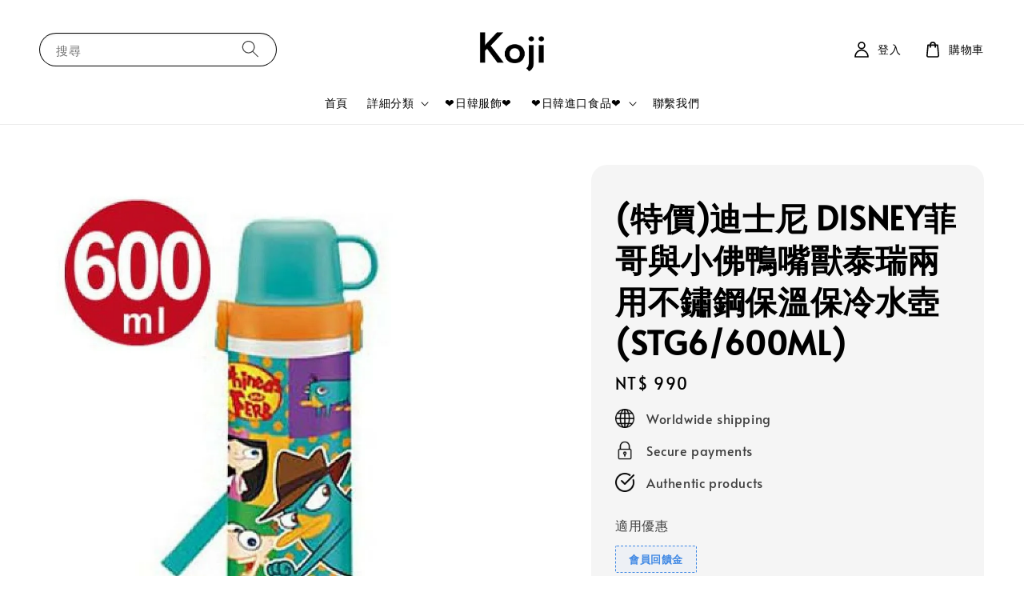

--- FILE ---
content_type: text/html; charset=UTF-8
request_url: https://www.miss-rabbit.com/products/-%E7%89%B9%E5%83%B9-%E8%BF%AA%E5%A3%AB%E5%B0%BC-disney%E8%8F%B2%E5%93%A5%E8%88%87%E5%B0%8F%E4%BD%9B%E9%B4%A8%E5%98%B4%E7%8D%B8%E6%B3%B0%E7%91%9E%E5%85%A9%E7%94%A8%E4%B8%8D%E9%8F%BD%E9%8B%BC%E4%BF%9D%E6%BA%AB%E4%BF%9D%E5%86%B7%E6%B0%B4%E5%A3%BA-stg6-600ml-
body_size: 59611
content:
<!doctype html>
<!--[if lt IE 7]><html class="no-js lt-ie9 lt-ie8 lt-ie7" lang="en"> <![endif]-->
<!--[if IE 7]><html class="no-js lt-ie9 lt-ie8" lang="en"> <![endif]-->
<!--[if IE 8]><html class="no-js lt-ie9" lang="en"> <![endif]-->
<!--[if IE 9 ]><html class="ie9 no-js"> <![endif]-->
<!--[if (gt IE 9)|!(IE)]><!--> <html class="no-js"> <!--<![endif]-->
<head>

  <!-- Basic page needs ================================================== -->
  <meta charset="utf-8">
  <meta http-equiv="X-UA-Compatible" content="IE=edge,chrome=1">

  
  <link rel="icon" href="https://cdn.store-assets.com/s/1276375/f/10819260.png" />
  

  <!-- Title and description ================================================== -->
  <title>
  (特價)迪士尼 DISNEY菲哥與小佛鴨嘴獸泰瑞兩用不鏽鋼保溫保冷水壺(STG6/600ML) &ndash; 【OHiYo！兔子小姐雜貨屋】日系好物嚴選 🐰生活雜貨x服飾配件
  </title>

  
  <meta name="description" content="詳細說明 產品尺寸:直徑80×250mm 容量:600ml 保溫效力:43度以上(24小時) 71度以上(6小時) 保冷效力:7度以下(6小時)">
  

  <!-- Social meta ================================================== -->
  

  <meta property="og:type" content="product">
  <meta property="og:title" content="(特價)迪士尼 DISNEY菲哥與小佛鴨嘴獸泰瑞兩用不鏽鋼保溫保冷水壺(STG6/600ML)">
  <meta property="og:url" content="https://www.miss-rabbit.com/products/-特價-迪士尼-disney菲哥與小佛鴨嘴獸泰瑞兩用不鏽鋼保溫保冷水壺-stg6-600ml-">
  
  <meta property="og:image" content="https://cdn.store-assets.com/s/219206/i/36080623.jpg?width=480&format=webp">
  <meta property="og:image:secure_url" content="https://cdn.store-assets.com/s/219206/i/36080623.jpg?width=480&format=webp">
  
  <meta property="og:image" content="https://cdn.store-assets.com/s/219206/i/36080624.jpg?width=480&format=webp">
  <meta property="og:image:secure_url" content="https://cdn.store-assets.com/s/219206/i/36080624.jpg?width=480&format=webp">
  
  <meta property="og:price:amount" content="990">
  <meta property="og:price:currency" content="TWD">


<meta property="og:description" content="詳細說明 產品尺寸:直徑80×250mm 容量:600ml 保溫效力:43度以上(24小時) 71度以上(6小時) 保冷效力:7度以下(6小時)">
<meta property="og:site_name" content="【OHiYo！兔子小姐雜貨屋】日系好物嚴選 🐰生活雜貨x服飾配件">



  <meta name="twitter:card" content="summary">



  <meta name="twitter:site" content="@">


  <meta name="twitter:title" content="(特價)迪士尼 DISNEY菲哥與小佛鴨嘴獸泰瑞兩用不鏽鋼保溫保冷水壺(STG6/600ML)">
  <meta name="twitter:description" content="詳細說明產品尺寸:直徑80&amp;times;250mm 容量:600ml
保溫效力:43度以上(24小時) 71度以上(6小時)
保冷效力:7度以下(6小時)
">
  <meta name="twitter:image" content="">
  <meta name="twitter:image:width" content="480">
  <meta name="twitter:image:height" content="480">




  <!-- Helpers ================================================== -->
  <link rel="canonical" href="https://www.miss-rabbit.com/products/-特價-迪士尼-disney菲哥與小佛鴨嘴獸泰瑞兩用不鏽鋼保溫保冷水壺-stg6-600ml-">
  <meta name="viewport" content="width=device-width,initial-scale=1,maximum-scale=1">
  <meta name="theme-color" content="#000000">
  
  <script src="//ajax.googleapis.com/ajax/libs/jquery/1.11.0/jquery.min.js" type="text/javascript" ></script>
  
  <!-- Header hook for plugins ================================================== -->
  
<!-- ScriptTags -->
<script>window.__st={'p': 'product', 'cid': ''};</script><script src='/assets/events.js'></script><script>(function(d,s,id){var js,fjs=d.getElementsByTagName(s)[0];if(d.getElementById(id))return;js=d.createElement(s);js.id=id;js.src='https://connect.facebook.net/zh_TW/sdk/xfbml.customerchat.js#xfbml=1&version=v6.0&autoLogAppEvents=1';fjs.parentNode.insertBefore(js,fjs);}(document,'script','facebook-jssdk'));</script><script>(function(){function asyncLoad(){var urls=['/assets/facebook-pixel.js?v=1.1.1637125972','/assets/traffic.js?v=1','https://apps.easystore.co/facebook-login/script.js?shop=rabbitshop993697.easy.co','https://apps.easystore.co/mobile-messaging-share/script.js?shop=rabbitshop993697.easy.co','https://apps.easystore.co/image-watermark/script.js?shop=rabbitshop993697.easy.co','https://apps.easystore.co/marketplace/shopee-taiwan/script.js?shop=rabbitshop993697.easy.co'];for(var i=0;i<urls.length;i++){var s=document.createElement('script');s.type='text/javascript';s.async=true;s.src=urls[i];var x=document.getElementsByTagName('script')[0];x.parentNode.insertBefore(s, x);}}window.attachEvent ? window.attachEvent('onload', asyncLoad) : window.addEventListener('load', asyncLoad, false);})();</script>
<!-- /ScriptTags -->

  
  
  <script src="https://themes.easystore.co/308896/assets/global.js?t=1768367457" defer="defer"></script>

  
  
  <script>
  (function(i,s,o,g,r,a,m){i['GoogleAnalyticsObject']=r;i[r]=i[r]||function(){
  (i[r].q=i[r].q||[]).push(arguments)},i[r].l=1*new Date();a=s.createElement(o),
  m=s.getElementsByTagName(o)[0];a.async=1;a.src=g;m.parentNode.insertBefore(a,m)
  })(window,document,'script','https://www.google-analytics.com/analytics.js','ga');

  ga('create', '', 'auto','myTracker');
  ga('myTracker.send', 'pageview');

  </script>
  
  <script src="/assets/storefront.js?id=914286bfa5e6419c67d1" type="text/javascript" ></script>
  

  <!-- CSS ================================================== -->
  <style>
      @font-face {
        font-family: 'Alata';
        font-style: normal;
        font-weight: regular;
        src: local('Alata regular'), local('Alata-regular'), url(https://fonts.gstatic.com/s/alata/v2/PbytFmztEwbIofe6xKcRQEOX.ttf) format('truetype');
      }

      @font-face {
        font-family: 'Alata';
        font-style: normal;
        font-weight: regular;
        src: local('Alata regular'), local('Alata-regular'), url(https://fonts.gstatic.com/s/alata/v2/PbytFmztEwbIofe6xKcRQEOX.ttf) format('truetype');
      }

      :root {
        --font-body-family: 'Alata', sans-serif;
        --font-body-style: normal;
        --font-body-weight: 500;

        --font-heading-family: 'Alata', sans-serif;
        --font-heading-style: normal;
        --font-heading-weight: 700;

        --color-heading-text: 0,0,0;
        --color-base-text: 0,0,0;
        --color-base-background-1: 255,255,255;
        --color-base-background-2: 255,255,255;
        
        --color-base-solid-button-labels: 255,255,255;
        --color-base-outline-button-labels: 5,28,98;
        
        --color-base-accent-1: 0,0,0;
        --color-base-accent-2: 0,0,0;
        --payment-terms-background-color: 255,255,255;

        --gradient-base-background-1: 255,255,255;
        --gradient-base-background-2: 255,255,255;
        --gradient-base-accent-1: 0,0,0;
        --gradient-base-accent-2: 0,0,0;

        --page-width: 145rem;
      }

      *,
      *::before,
      *::after {
        box-sizing: inherit;
      }

      html {
        box-sizing: border-box;
        font-size: 62.5%;
        height: 100%;
      }

      body {
        display: grid;
        grid-template-rows: auto auto 1fr auto;
        grid-template-columns: 100%;
        min-height: 100%;
        margin: 0;
        font-size: 1.5rem;
        letter-spacing: 0.06rem;
        line-height: 1.8;
        font-family: var(--font-body-family);
        font-style: var(--font-body-style);
        font-weight: var(--font-body-weight);
        
      }

      @media screen and (min-width: 750px) {
        body {
          font-size: 1.6rem;
        }
      }
   </style>
  
  <link href="https://themes.easystore.co/308896/assets/base.css?t=1768367457" rel="stylesheet" type="text/css" media="screen" />

  
  
<!-- Snippet:global/head: 蝦皮購物 Shopee Taiwan -->
<link type="text/css" rel="stylesheet" href="https://apps.easystore.co/assets/css/marketplace/main.css?v1.71">
<!-- /Snippet -->


  <script>document.documentElement.className = document.documentElement.className.replace('no-js', 'js');</script>
</head>

<body id="------------------disney----------------------------------------------------------------stg6-600ml-" class="template-product" >
	
  
<!-- Snippet:global/body_start: Console Extension -->
<div id='es_console' style='display: none;'>219206</div>
<!-- /Snippet -->

	
 	<style>
  header {
    --logo-width: 120px;
  }
  .header-wrapper,
  .header-wrapper .list-menu--disclosure,
  .header-wrapper .search-modal{
    background-color: #FFFFFF;
  }
  .header-wrapper .search-modal .field__input{
    background-color: rgb(var(--color-background));
  }
  .header-wrapper summary .icon-caret,
  .header-wrapper .header__menu-item a,
  .header-wrapper .list-menu__item,
  .header-wrapper .link--text{
    color: #000000;
  }
  
  .search-modal__form{
    position: relative;
  }
  
  .dropdown {
    display: none;
    position: absolute;
    top: 100%;
    left: 0;
    width: 100%;
    padding: 5px 0;
    background-color: #fff;
    color:#000;
    z-index: 1000;
    border-bottom-left-radius: 15px;
    border-bottom-right-radius: 15px;
    border: 1px solid rgba(var(--color-foreground), 1);
    border-top: none;
    overflow-x: hidden;
    overflow-y: auto;
    max-height: 350px;
  }
  
  .dropdown-item {
    padding: 0.4rem 2rem;
    cursor: pointer;
    line-height: 1.4;
    overflow: hidden;
    text-overflow: ellipsis;
    white-space: nowrap;
  }
  
  .dropdown-item:hover{
    background-color: #f3f3f3;
  }
  
  .search__input.is-focus{
    border-radius: 15px;
    border-bottom-left-radius: 0;
    border-bottom-right-radius: 0;
    border: 1px solid rgba(var(--color-foreground), 1);
    border-bottom: none;
    box-shadow: none;
  }
  
  .clear-all {
    text-align: right;
    padding: 0 2rem 0.2rem;
    line-height: 1;
    font-size: 70%;
    margin-bottom: -2px;
  }
  
  .clear-all:hover{
    background-color: #fff;
  }
  
  .search-input-focus .easystore-section-header-hidden{
    transform: none;
  }
  .referral-notification {
    position: absolute;
    top: 100%;
    right: 0;
    background: white;
    border: 1px solid #e0e0e0;
    border-radius: 8px;
    box-shadow: 0 4px 12px rgba(0, 0, 0, 0.15);
    width: 280px;
    z-index: 1000;
    padding: 16px;
    margin-top: 8px;
    font-size: 14px;
    line-height: 1.4;
  }
  
  .referral-notification::before {
    content: '';
    position: absolute;
    top: -8px;
    right: 20px;
    width: 0;
    height: 0;
    border-left: 8px solid transparent;
    border-right: 8px solid transparent;
    border-bottom: 8px solid white;
  }
  
  .referral-notification::after {
    content: '';
    position: absolute;
    top: -9px;
    right: 20px;
    width: 0;
    height: 0;
    border-left: 8px solid transparent;
    border-right: 8px solid transparent;
    border-bottom: 8px solid #e0e0e0;
  }
  
  .referral-notification h4 {
    margin: 0 0 8px 0;
    color: #2196F3;
    font-size: 16px;
    font-weight: 600;
  }
  
  .referral-notification p {
    margin: 0 0 12px 0;
    color: #666;
  }
  
  .referral-notification .referral-code {
    background: #f5f5f5;
    padding: 8px;
    border-radius: 4px;
    font-family: monospace;
    font-size: 13px;
    text-align: center;
    margin: 8px 0;
    border: 1px solid #ddd;
  }
  
  .referral-notification .close-btn {
    position: absolute;
    top: 8px;
    right: 8px;
    background: none;
    border: none;
    font-size: 18px;
    color: #999;
    cursor: pointer;
    padding: 0;
    width: 20px;
    height: 20px;
    line-height: 1;
  }
  
  .referral-notification .close-btn:hover {
    color: #333;
  }
  
  .referral-notification .action-btn {
    background: #2196F3;
    color: white;
    border: none;
    padding: 8px 16px;
    border-radius: 4px;
    cursor: pointer;
    font-size: 12px;
    margin-right: 8px;
    margin-top: 8px;
  }
  
  .referral-notification .action-btn:hover {
    background: #1976D2;
  }
  
  .referral-notification .dismiss-btn {
    background: transparent;
    color: #666;
    border: 1px solid #ddd;
    padding: 8px 16px;
    border-radius: 4px;
    cursor: pointer;
    font-size: 12px;
    margin-top: 8px;
  }
  
  .referral-notification .dismiss-btn:hover {
    background: #f5f5f5;
  }
  .referral-modal__dialog {
    transform: translate(-50%, 0);
    transition: transform var(--duration-default) ease, visibility 0s;
    z-index: 10000;
    position: fixed;
    top: 20vh;
    left: 50%;
    width: 100%;
    max-width: 350px;
    box-shadow: 0 4px 12px rgba(0, 0, 0, 0.15);
    border-radius: 12px;
    background-color: #fff;
    color: #000;
    padding: 20px;
    text-align: center;
  }

  .modal-overlay.referral-modal-overlay {
    position: fixed;
    top: 0;
    left: 0;
    width: 100%;
    height: 100%;
    background-color: rgba(0, 0, 0, 0.7);
    z-index: 2001;
    display: block;
    opacity: 1;
    transition: opacity var(--duration-default) ease, visibility 0s;
  }
</style>

<link rel="preload" href="https://themes.easystore.co/308896/assets/section-header.css?t=1768367457" as="style" onload="this.onload=null;this.rel='stylesheet'">
<link rel="preload" href="https://themes.easystore.co/308896/assets/component-list-menu.css?t=1768367457" as="style" onload="this.onload=null;this.rel='stylesheet'">
<link rel="preload" href="https://themes.easystore.co/308896/assets/component-menu-drawer.css?t=1768367457" as="style" onload="this.onload=null;this.rel='stylesheet'">
<link rel="preload" href="https://themes.easystore.co/308896/assets/component-cart-notification.css?v1.1?t=1768367457" as="style" onload="this.onload=null;this.rel='stylesheet'">

<script src="https://themes.easystore.co/308896/assets/cart-notification.js?t=1768367457" defer="defer"></script>
<script src="https://themes.easystore.co/308896/assets/details-modal.js?t=1768367457" defer="defer"></script>

<svg xmlns="http://www.w3.org/2000/svg" class="hidden">
  <symbol id="icon-search" viewbox="0 0 18 19" fill="none">
    <path fill-rule="evenodd" clip-rule="evenodd" d="M11.03 11.68A5.784 5.784 0 112.85 3.5a5.784 5.784 0 018.18 8.18zm.26 1.12a6.78 6.78 0 11.72-.7l5.4 5.4a.5.5 0 11-.71.7l-5.41-5.4z" fill="currentColor"/>
  </symbol>

  <symbol id="icon-close" class="icon icon-close" fill="none" viewBox="0 0 18 17">
    <path d="M.865 15.978a.5.5 0 00.707.707l7.433-7.431 7.579 7.282a.501.501 0 00.846-.37.5.5 0 00-.153-.351L9.712 8.546l7.417-7.416a.5.5 0 10-.707-.708L8.991 7.853 1.413.573a.5.5 0 10-.693.72l7.563 7.268-7.418 7.417z" fill="currentColor">
  </symbol>
</svg>


<div id="easystore-section-header">
  <sticky-header class="header-wrapper header-wrapper--border-bottom">
    <header class="header header--top-center page-width header--has-menu" itemscope itemtype="http://schema.org/Organization">
      <header-drawer data-breakpoint="tablet">
        <details class="menu-drawer-container menu-opening">
          <summary class="header__icon header__icon--menu header__icon--summary link link--text focus-inset" aria-label="Menu" role="button" aria-expanded="true" aria-controls="menu-drawer">
            <span>
              


    <svg class="icon icon-hamburger " data-name="Layer 1" xmlns="http://www.w3.org/2000/svg" viewBox="0 0 600 600"><path d="M32.5,65h535a25,25,0,0,0,0-50H32.5a25,25,0,0,0,0,50Z" fill="currentColor"/><path d="M567.5,275H32.5a25,25,0,0,0,0,50h535a25,25,0,0,0,0-50Z" fill="currentColor"/><path d="M567.5,535H32.5a25,25,0,0,0,0,50h535a25,25,0,0,0,0-50Z" fill="currentColor"/></svg>

  

              


    <svg class="icon icon-close " data-name="Layer 1" xmlns="http://www.w3.org/2000/svg" viewBox="0 0 600 600"><path d="M335.36,300,581.87,53.48a25,25,0,0,0-35.35-35.35L300,264.64,53.48,18.13A25,25,0,0,0,18.13,53.48L264.64,300,18.13,546.52a25,25,0,0,0,35.35,35.35L300,335.36,546.52,581.87a25,25,0,0,0,35.35-35.35Z" fill="currentColor"/></svg>

  

            </span>
          </summary>
          <div id="menu-drawer" class="menu-drawer motion-reduce" tabindex="-1">
            <div class="menu-drawer__inner-container">
              <div class="menu-drawer__navigation-container">
                <nav class="menu-drawer__navigation">
                  <ul class="menu-drawer__menu list-menu" role="list">
                    
                    
                      
                        <li>
                          <a href="/"  class="menu-drawer__menu-item list-menu__item link link--text focus-inset">
                            首頁
                          </a>
                        </li>
                      
                    
                    
                      
                        
                        <li>
                          <details>
                                <summary class="menu-drawer__menu-item list-menu__item link link--text focus-inset" role="button" aria-expanded="false" aria-controls="link-Bags">
                                  <a href="/collections/all"  class="link--text list-menu__item menu-drawer__menu-item">
                                    詳細分類
                                  </a>
                                  


    <svg class="icon icon-arrow " data-name="Layer 1" xmlns="http://www.w3.org/2000/svg" viewBox="0 0 600 339.56"><path d="M31.06,196.67H504l-88.56,88.56a26.89,26.89,0,1,0,38,38L588,188.79a26.89,26.89,0,0,0,0-38L453.49,16.29a26.89,26.89,0,0,0-38,38L504,142.88H31.06a26.9,26.9,0,0,0,0,53.79Z" fill="currentColor"/></svg>

  

                                  


    <svg aria-hidden="true" focusable="false" role="presentation" class="icon icon-caret " viewBox="0 0 10 6">
      <path fill-rule="evenodd" clip-rule="evenodd" d="M9.354.646a.5.5 0 00-.708 0L5 4.293 1.354.646a.5.5 0 00-.708.708l4 4a.5.5 0 00.708 0l4-4a.5.5 0 000-.708z" fill="currentColor"></path>
    </svg>

  

                                </summary>
                                <div class="menu-drawer__submenu motion-reduce" tabindex="-1">
                                  <div class="menu-drawer__inner-submenu">
                                    <button class="menu-drawer__close-button link link--text focus-inset" aria-expanded="true">
                                      


    <svg class="icon icon-arrow " data-name="Layer 1" xmlns="http://www.w3.org/2000/svg" viewBox="0 0 600 339.56"><path d="M31.06,196.67H504l-88.56,88.56a26.89,26.89,0,1,0,38,38L588,188.79a26.89,26.89,0,0,0,0-38L453.49,16.29a26.89,26.89,0,0,0-38,38L504,142.88H31.06a26.9,26.9,0,0,0,0,53.79Z" fill="currentColor"/></svg>

  

                                      詳細分類
                                    </button>
                                    <ul class="menu-drawer__menu list-menu" role="list" tabindex="-1">
                                      
                                        
                                        
                                          <li>
                                            <a href="/collections/發燒新品"  class="menu-drawer__menu-item link link--text list-menu__item focus-inset">
                                              【本周新品】
                                            </a>
                                          </li>
                                        
                                      
                                        
                                        
                                          <li>
                                            <a href="/collections/sale特賣"  class="menu-drawer__menu-item link link--text list-menu__item focus-inset">
                                              【Sale特賣】
                                            </a>
                                          </li>
                                        
                                      
                                        
                                        
                                          <li>
                                            <a href="/collections/熱銷排行"  class="menu-drawer__menu-item link link--text list-menu__item focus-inset">
                                              【熱銷排行】
                                            </a>
                                          </li>
                                        
                                      
                                        
                                        
                                          
                                          <li>
                                            <details>
                                                  <summary class="menu-drawer__menu-item list-menu__item link link--text focus-inset" role="button" aria-expanded="false" aria-controls="link-Bags">
                                                    <a href="/collections/diseny專區"  class="link--text list-menu__item menu-drawer__menu-item">
                                                      【迪 士 尼 Disney】
                                                    </a>
                                                    


    <svg class="icon icon-arrow " data-name="Layer 1" xmlns="http://www.w3.org/2000/svg" viewBox="0 0 600 339.56"><path d="M31.06,196.67H504l-88.56,88.56a26.89,26.89,0,1,0,38,38L588,188.79a26.89,26.89,0,0,0,0-38L453.49,16.29a26.89,26.89,0,0,0-38,38L504,142.88H31.06a26.9,26.9,0,0,0,0,53.79Z" fill="currentColor"/></svg>

  

                                                    


    <svg aria-hidden="true" focusable="false" role="presentation" class="icon icon-caret " viewBox="0 0 10 6">
      <path fill-rule="evenodd" clip-rule="evenodd" d="M9.354.646a.5.5 0 00-.708 0L5 4.293 1.354.646a.5.5 0 00-.708.708l4 4a.5.5 0 00.708 0l4-4a.5.5 0 000-.708z" fill="currentColor"></path>
    </svg>

  

                                                  </summary>
                                                  <div class="menu-drawer__submenu motion-reduce" tabindex="-1">
                                                    <div class="menu-drawer__inner-submenu">
                                                      <button class="menu-drawer__close-button link link--text focus-inset" aria-expanded="true">
                                                        


    <svg class="icon icon-arrow " data-name="Layer 1" xmlns="http://www.w3.org/2000/svg" viewBox="0 0 600 339.56"><path d="M31.06,196.67H504l-88.56,88.56a26.89,26.89,0,1,0,38,38L588,188.79a26.89,26.89,0,0,0,0-38L453.49,16.29a26.89,26.89,0,0,0-38,38L504,142.88H31.06a26.9,26.9,0,0,0,0,53.79Z" fill="currentColor"/></svg>

  

                                                        【迪 士 尼 Disney】
                                                      </button>
                                                      <ul class="menu-drawer__menu list-menu" role="list" tabindex="-1">
                                                        
                                                          
                                                          
                                                            <li>
                                                              <a href="/collections/米奇-米妮"  class="menu-drawer__menu-item link link--text list-menu__item focus-inset">
                                                                米奇 &amp; 米妮
                                                              </a>
                                                            </li>
                                                          
                                                        
                                                          
                                                          
                                                            <li>
                                                              <a href="/collections/小熊"  class="menu-drawer__menu-item link link--text list-menu__item focus-inset">
                                                                冰雪奇緣FROZEN ／ 艾莎Elsa
                                                              </a>
                                                            </li>
                                                          
                                                        
                                                          
                                                          
                                                            <li>
                                                              <a href="/collections/小熊維尼-pooh"  class="menu-drawer__menu-item link link--text list-menu__item focus-inset">
                                                                小熊維尼 ／ Pooh
                                                              </a>
                                                            </li>
                                                          
                                                        
                                                          
                                                          
                                                            <li>
                                                              <a href="/collections/奇奇蒂蒂-唐老鴨"  class="menu-drawer__menu-item link link--text list-menu__item focus-inset">
                                                                奇奇蒂蒂 ／ 唐老鴨
                                                              </a>
                                                            </li>
                                                          
                                                        
                                                          
                                                          
                                                            <li>
                                                              <a href="/collections/史迪奇-stitch"  class="menu-drawer__menu-item link link--text list-menu__item focus-inset">
                                                                史迪奇 ／ Stitch
                                                              </a>
                                                            </li>
                                                          
                                                        
                                                          
                                                          
                                                            <li>
                                                              <a href="/collections/公主-愛麗絲-小美人魚"  class="menu-drawer__menu-item link link--text list-menu__item focus-inset">
                                                                公主／愛麗絲／小美人魚
                                                              </a>
                                                            </li>
                                                          
                                                        
                                                          
                                                          
                                                            <li>
                                                              <a href="/collections/玩具總動員-三眼怪-熊抱哥"  class="menu-drawer__menu-item link link--text list-menu__item focus-inset">
                                                                玩具總動員／三眼怪／熊抱哥
                                                              </a>
                                                            </li>
                                                          
                                                        
                                                          
                                                          
                                                            <li>
                                                              <a href="/collections/怪獸電力公司-毛怪-大眼仔"  class="menu-drawer__menu-item link link--text list-menu__item focus-inset">
                                                                怪獸電力公司／毛怪／大眼仔
                                                              </a>
                                                            </li>
                                                          
                                                        
                                                          
                                                          
                                                            <li>
                                                              <a href="/collections/閃電麥坤-cars"  class="menu-drawer__menu-item link link--text list-menu__item focus-inset">
                                                                閃電麥坤 ／ Cars
                                                              </a>
                                                            </li>
                                                          
                                                        
                                                          
                                                          
                                                            <li>
                                                              <a href="/collections/tsum-tsum"  class="menu-drawer__menu-item link link--text list-menu__item focus-inset">
                                                                Tsum Tsum
                                                              </a>
                                                            </li>
                                                          
                                                        
                                                          
                                                          
                                                            <li>
                                                              <a href="/collections/漫威-其它迪士尼角色"  class="menu-drawer__menu-item link link--text list-menu__item focus-inset">
                                                                漫威 &amp; 其它迪士尼角色
                                                              </a>
                                                            </li>
                                                          
                                                        
                                                        
                                                      </ul>
                                                    </div>
                                                  </div>
                                            </details>
                                          </li>
                                        
                                      
                                        
                                        
                                          
                                          <li>
                                            <details>
                                                  <summary class="menu-drawer__menu-item list-menu__item link link--text focus-inset" role="button" aria-expanded="false" aria-controls="link-Bags">
                                                    <a href="/collections/熱門卡通人物"  class="link--text list-menu__item menu-drawer__menu-item">
                                                      【三 麗 鷗 Sanrio】
                                                    </a>
                                                    


    <svg class="icon icon-arrow " data-name="Layer 1" xmlns="http://www.w3.org/2000/svg" viewBox="0 0 600 339.56"><path d="M31.06,196.67H504l-88.56,88.56a26.89,26.89,0,1,0,38,38L588,188.79a26.89,26.89,0,0,0,0-38L453.49,16.29a26.89,26.89,0,0,0-38,38L504,142.88H31.06a26.9,26.9,0,0,0,0,53.79Z" fill="currentColor"/></svg>

  

                                                    


    <svg aria-hidden="true" focusable="false" role="presentation" class="icon icon-caret " viewBox="0 0 10 6">
      <path fill-rule="evenodd" clip-rule="evenodd" d="M9.354.646a.5.5 0 00-.708 0L5 4.293 1.354.646a.5.5 0 00-.708.708l4 4a.5.5 0 00.708 0l4-4a.5.5 0 000-.708z" fill="currentColor"></path>
    </svg>

  

                                                  </summary>
                                                  <div class="menu-drawer__submenu motion-reduce" tabindex="-1">
                                                    <div class="menu-drawer__inner-submenu">
                                                      <button class="menu-drawer__close-button link link--text focus-inset" aria-expanded="true">
                                                        


    <svg class="icon icon-arrow " data-name="Layer 1" xmlns="http://www.w3.org/2000/svg" viewBox="0 0 600 339.56"><path d="M31.06,196.67H504l-88.56,88.56a26.89,26.89,0,1,0,38,38L588,188.79a26.89,26.89,0,0,0,0-38L453.49,16.29a26.89,26.89,0,0,0-38,38L504,142.88H31.06a26.9,26.9,0,0,0,0,53.79Z" fill="currentColor"/></svg>

  

                                                        【三 麗 鷗 Sanrio】
                                                      </button>
                                                      <ul class="menu-drawer__menu list-menu" role="list" tabindex="-1">
                                                        
                                                          
                                                          
                                                            <li>
                                                              <a href="/collections/凱蒂貓-hello-kitty"  class="menu-drawer__menu-item link link--text list-menu__item focus-inset">
                                                                凱蒂貓／Hello Kitty
                                                              </a>
                                                            </li>
                                                          
                                                        
                                                          
                                                          
                                                            <li>
                                                              <a href="/collections/美樂蒂-my-melody"  class="menu-drawer__menu-item link link--text list-menu__item focus-inset">
                                                                美樂蒂／My Melody
                                                              </a>
                                                            </li>
                                                          
                                                        
                                                          
                                                          
                                                            <li>
                                                              <a href="/collections/雙子星-little-twin-stars"  class="menu-drawer__menu-item link link--text list-menu__item focus-inset">
                                                                雙子星／Little Twin Stars
                                                              </a>
                                                            </li>
                                                          
                                                        
                                                          
                                                          
                                                            <li>
                                                              <a href="/collections/sanrio大集合"  class="menu-drawer__menu-item link link--text list-menu__item focus-inset">
                                                                Sanrio大集合
                                                              </a>
                                                            </li>
                                                          
                                                        
                                                          
                                                          
                                                            <li>
                                                              <a href="/collections/哈妮鹿-蹦蹦兔-甜夢貓"  class="menu-drawer__menu-item link link--text list-menu__item focus-inset">
                                                                拉拉熊 / Rilakkuma / SAN-X
                                                              </a>
                                                            </li>
                                                          
                                                        
                                                          
                                                          
                                                            <li>
                                                              <a href="/collections/大耳狗-布丁狗-帕恰狗"  class="menu-drawer__menu-item link link--text list-menu__item focus-inset">
                                                                大耳狗／布丁狗／帕恰狗
                                                              </a>
                                                            </li>
                                                          
                                                        
                                                          
                                                          
                                                            <li>
                                                              <a href="/collections/蛋黃哥-大眼蛙-酷企鵝"  class="menu-drawer__menu-item link link--text list-menu__item focus-inset">
                                                                蛋黃哥 ／ 大眼蛙 ／ 酷企鵝
                                                              </a>
                                                            </li>
                                                          
                                                        
                                                          
                                                          
                                                            <li>
                                                              <a href="/collections/兔媽媽-凱莉兔-許願貓"  class="menu-drawer__menu-item link link--text list-menu__item focus-inset">
                                                                兔媽媽 / 凱莉兔 /哈妮鹿 / 蹦蹦兔
                                                              </a>
                                                            </li>
                                                          
                                                        
                                                          
                                                          
                                                            <li>
                                                              <a href="/collections/小汽車-新幹線"  class="menu-drawer__menu-item link link--text list-menu__item focus-inset">
                                                                小汽車 ／ 新幹線 ／ 酷洛米
                                                              </a>
                                                            </li>
                                                          
                                                        
                                                          
                                                          
                                                            <li>
                                                              <a href="/collections/角落生物-懶懶熊-san-x"  class="menu-drawer__menu-item link link--text list-menu__item focus-inset">
                                                                角落生物 / Sumikko Gurashi
                                                              </a>
                                                            </li>
                                                          
                                                        
                                                        
                                                      </ul>
                                                    </div>
                                                  </div>
                                            </details>
                                          </li>
                                        
                                      
                                        
                                        
                                          
                                          <li>
                                            <details>
                                                  <summary class="menu-drawer__menu-item list-menu__item link link--text focus-inset" role="button" aria-expanded="false" aria-controls="link-Bags">
                                                    <a href="/collections/山姆企鵝-其它三麗鷗角色"  class="link--text list-menu__item menu-drawer__menu-item">
                                                      【卡 通 角 色 大 賞】
                                                    </a>
                                                    


    <svg class="icon icon-arrow " data-name="Layer 1" xmlns="http://www.w3.org/2000/svg" viewBox="0 0 600 339.56"><path d="M31.06,196.67H504l-88.56,88.56a26.89,26.89,0,1,0,38,38L588,188.79a26.89,26.89,0,0,0,0-38L453.49,16.29a26.89,26.89,0,0,0-38,38L504,142.88H31.06a26.9,26.9,0,0,0,0,53.79Z" fill="currentColor"/></svg>

  

                                                    


    <svg aria-hidden="true" focusable="false" role="presentation" class="icon icon-caret " viewBox="0 0 10 6">
      <path fill-rule="evenodd" clip-rule="evenodd" d="M9.354.646a.5.5 0 00-.708 0L5 4.293 1.354.646a.5.5 0 00-.708.708l4 4a.5.5 0 00.708 0l4-4a.5.5 0 000-.708z" fill="currentColor"></path>
    </svg>

  

                                                  </summary>
                                                  <div class="menu-drawer__submenu motion-reduce" tabindex="-1">
                                                    <div class="menu-drawer__inner-submenu">
                                                      <button class="menu-drawer__close-button link link--text focus-inset" aria-expanded="true">
                                                        


    <svg class="icon icon-arrow " data-name="Layer 1" xmlns="http://www.w3.org/2000/svg" viewBox="0 0 600 339.56"><path d="M31.06,196.67H504l-88.56,88.56a26.89,26.89,0,1,0,38,38L588,188.79a26.89,26.89,0,0,0,0-38L453.49,16.29a26.89,26.89,0,0,0-38,38L504,142.88H31.06a26.9,26.9,0,0,0,0,53.79Z" fill="currentColor"/></svg>

  

                                                        【卡 通 角 色 大 賞】
                                                      </button>
                                                      <ul class="menu-drawer__menu list-menu" role="list" tabindex="-1">
                                                        
                                                          
                                                          
                                                            <li>
                                                              <a href="/collections/鬼滅之刃"  class="menu-drawer__menu-item link link--text list-menu__item focus-inset">
                                                                鬼滅之刃
                                                              </a>
                                                            </li>
                                                          
                                                        
                                                          
                                                          
                                                            <li>
                                                              <a href="/collections/哆啦a夢-小叮噹"  class="menu-drawer__menu-item link link--text list-menu__item focus-inset">
                                                                哆啦A夢 / 小叮噹 / DORAEMON
                                                              </a>
                                                            </li>
                                                          
                                                        
                                                          
                                                          
                                                            <li>
                                                              <a href="/collections/史努比-snoopy-1"  class="menu-drawer__menu-item link link--text list-menu__item focus-inset">
                                                                史努比／SNOOPY
                                                              </a>
                                                            </li>
                                                          
                                                        
                                                          
                                                          
                                                            <li>
                                                              <a href="/collections/宮崎駿-龍貓-魔女宅急便"  class="menu-drawer__menu-item link link--text list-menu__item focus-inset">
                                                                宮崎駿 ／ 龍貓 ／ 魔女宅急便
                                                              </a>
                                                            </li>
                                                          
                                                        
                                                          
                                                          
                                                            <li>
                                                              <a href="/collections/麵包超人-anpanman"  class="menu-drawer__menu-item link link--text list-menu__item focus-inset">
                                                                麵包超人 ／ ANPANMAN
                                                              </a>
                                                            </li>
                                                          
                                                        
                                                          
                                                          
                                                            <li>
                                                              <a href="/collections/皮卡丘-pokémon"  class="menu-drawer__menu-item link link--text list-menu__item focus-inset">
                                                                神奇寶貝 / 寶可夢／ Pokémon
                                                              </a>
                                                            </li>
                                                          
                                                        
                                                          
                                                          
                                                            <li>
                                                              <a href="/collections/卡娜赫拉-kanahei"  class="menu-drawer__menu-item link link--text list-menu__item focus-inset">
                                                                卡娜赫拉／熊大
                                                              </a>
                                                            </li>
                                                          
                                                        
                                                          
                                                          
                                                            <li>
                                                              <a href="/collections/其他卡通人物"  class="menu-drawer__menu-item link link--text list-menu__item focus-inset">
                                                                櫻桃小丸子 / MOOMIN嚕嚕米
                                                              </a>
                                                            </li>
                                                          
                                                        
                                                          
                                                          
                                                            <li>
                                                              <a href="/collections/比得兔-彼得兔"  class="menu-drawer__menu-item link link--text list-menu__item focus-inset">
                                                                比得兔／彼得兔
                                                              </a>
                                                            </li>
                                                          
                                                        
                                                          
                                                          
                                                            <li>
                                                              <a href="/collections/海賊王-航海王-one-piece"  class="menu-drawer__menu-item link link--text list-menu__item focus-inset">
                                                                海賊王 / 航海王 / ONE PIECE
                                                              </a>
                                                            </li>
                                                          
                                                        
                                                          
                                                          
                                                            <li>
                                                              <a href="/collections/蠟筆小新"  class="menu-drawer__menu-item link link--text list-menu__item focus-inset">
                                                                蠟筆小新
                                                              </a>
                                                            </li>
                                                          
                                                        
                                                          
                                                          
                                                            <li>
                                                              <a href="/collections/櫻桃小丸子-熊大"  class="menu-drawer__menu-item link link--text list-menu__item focus-inset">
                                                                其他熱門卡通人物
                                                              </a>
                                                            </li>
                                                          
                                                        
                                                        
                                                      </ul>
                                                    </div>
                                                  </div>
                                            </details>
                                          </li>
                                        
                                      
                                        
                                        
                                          
                                          <li>
                                            <details>
                                                  <summary class="menu-drawer__menu-item list-menu__item link link--text focus-inset" role="button" aria-expanded="false" aria-controls="link-Bags">
                                                    <a href="/collections/日本嚴選好物"  class="link--text list-menu__item menu-drawer__menu-item">
                                                      【日 本 雜 貨】
                                                    </a>
                                                    


    <svg class="icon icon-arrow " data-name="Layer 1" xmlns="http://www.w3.org/2000/svg" viewBox="0 0 600 339.56"><path d="M31.06,196.67H504l-88.56,88.56a26.89,26.89,0,1,0,38,38L588,188.79a26.89,26.89,0,0,0,0-38L453.49,16.29a26.89,26.89,0,0,0-38,38L504,142.88H31.06a26.9,26.9,0,0,0,0,53.79Z" fill="currentColor"/></svg>

  

                                                    


    <svg aria-hidden="true" focusable="false" role="presentation" class="icon icon-caret " viewBox="0 0 10 6">
      <path fill-rule="evenodd" clip-rule="evenodd" d="M9.354.646a.5.5 0 00-.708 0L5 4.293 1.354.646a.5.5 0 00-.708.708l4 4a.5.5 0 00.708 0l4-4a.5.5 0 000-.708z" fill="currentColor"></path>
    </svg>

  

                                                  </summary>
                                                  <div class="menu-drawer__submenu motion-reduce" tabindex="-1">
                                                    <div class="menu-drawer__inner-submenu">
                                                      <button class="menu-drawer__close-button link link--text focus-inset" aria-expanded="true">
                                                        


    <svg class="icon icon-arrow " data-name="Layer 1" xmlns="http://www.w3.org/2000/svg" viewBox="0 0 600 339.56"><path d="M31.06,196.67H504l-88.56,88.56a26.89,26.89,0,1,0,38,38L588,188.79a26.89,26.89,0,0,0,0-38L453.49,16.29a26.89,26.89,0,0,0-38,38L504,142.88H31.06a26.9,26.9,0,0,0,0,53.79Z" fill="currentColor"/></svg>

  

                                                        【日 本 雜 貨】
                                                      </button>
                                                      <ul class="menu-drawer__menu list-menu" role="list" tabindex="-1">
                                                        
                                                          
                                                          
                                                            <li>
                                                              <a href="/collections/生活雜貨-8"  class="menu-drawer__menu-item link link--text list-menu__item focus-inset">
                                                                生活雜貨
                                                              </a>
                                                            </li>
                                                          
                                                        
                                                          
                                                          
                                                            <li>
                                                              <a href="/collections/今治毛巾"  class="menu-drawer__menu-item link link--text list-menu__item focus-inset">
                                                                今治毛巾
                                                              </a>
                                                            </li>
                                                          
                                                        
                                                          
                                                          
                                                            <li>
                                                              <a href="/collections/入厝-新婚-新生兒禮"  class="menu-drawer__menu-item link link--text list-menu__item focus-inset">
                                                                入厝｜新婚｜新生兒禮
                                                              </a>
                                                            </li>
                                                          
                                                        
                                                        
                                                      </ul>
                                                    </div>
                                                  </div>
                                            </details>
                                          </li>
                                        
                                      
                                        
                                        
                                          
                                          <li>
                                            <details>
                                                  <summary class="menu-drawer__menu-item list-menu__item link link--text focus-inset" role="button" aria-expanded="false" aria-controls="link-Bags">
                                                    <a href="/collections/臉部清潔-保養"  class="link--text list-menu__item menu-drawer__menu-item">
                                                      【 蜂 蜜  /  保 養 品 】
                                                    </a>
                                                    


    <svg class="icon icon-arrow " data-name="Layer 1" xmlns="http://www.w3.org/2000/svg" viewBox="0 0 600 339.56"><path d="M31.06,196.67H504l-88.56,88.56a26.89,26.89,0,1,0,38,38L588,188.79a26.89,26.89,0,0,0,0-38L453.49,16.29a26.89,26.89,0,0,0-38,38L504,142.88H31.06a26.9,26.9,0,0,0,0,53.79Z" fill="currentColor"/></svg>

  

                                                    


    <svg aria-hidden="true" focusable="false" role="presentation" class="icon icon-caret " viewBox="0 0 10 6">
      <path fill-rule="evenodd" clip-rule="evenodd" d="M9.354.646a.5.5 0 00-.708 0L5 4.293 1.354.646a.5.5 0 00-.708.708l4 4a.5.5 0 00.708 0l4-4a.5.5 0 000-.708z" fill="currentColor"></path>
    </svg>

  

                                                  </summary>
                                                  <div class="menu-drawer__submenu motion-reduce" tabindex="-1">
                                                    <div class="menu-drawer__inner-submenu">
                                                      <button class="menu-drawer__close-button link link--text focus-inset" aria-expanded="true">
                                                        


    <svg class="icon icon-arrow " data-name="Layer 1" xmlns="http://www.w3.org/2000/svg" viewBox="0 0 600 339.56"><path d="M31.06,196.67H504l-88.56,88.56a26.89,26.89,0,1,0,38,38L588,188.79a26.89,26.89,0,0,0,0-38L453.49,16.29a26.89,26.89,0,0,0-38,38L504,142.88H31.06a26.9,26.9,0,0,0,0,53.79Z" fill="currentColor"/></svg>

  

                                                        【 蜂 蜜  /  保 養 品 】
                                                      </button>
                                                      <ul class="menu-drawer__menu list-menu" role="list" tabindex="-1">
                                                        
                                                          
                                                          
                                                            <li>
                                                              <a href="/collections/頭髮保養"  class="menu-drawer__menu-item link link--text list-menu__item focus-inset">
                                                                蜂蜜｜純釀
                                                              </a>
                                                            </li>
                                                          
                                                        
                                                          
                                                          
                                                            <li>
                                                              <a href="/collections/花粉-蜂王乳-蜂膠"  class="menu-drawer__menu-item link link--text list-menu__item focus-inset">
                                                                花粉｜蜂王乳｜蜂膠
                                                              </a>
                                                            </li>
                                                          
                                                        
                                                          
                                                          
                                                            <li>
                                                              <a href="/collections/蜂王乳潔顏-卸妝-面泥"  class="menu-drawer__menu-item link link--text list-menu__item focus-inset">
                                                                蜂王乳潔顏｜卸妝｜面泥
                                                              </a>
                                                            </li>
                                                          
                                                        
                                                          
                                                          
                                                            <li>
                                                              <a href="/collections/蜂王乳精萃化妝水-臉部箐萃"  class="menu-drawer__menu-item link link--text list-menu__item focus-inset">
                                                                臉部保養｜蜂王乳化妝水｜凍膜
                                                              </a>
                                                            </li>
                                                          
                                                        
                                                          
                                                          
                                                            <li>
                                                              <a href="/collections/超完美系列-精華乳"  class="menu-drawer__menu-item link link--text list-menu__item focus-inset">
                                                                美妝｜精華乳｜香氛
                                                              </a>
                                                            </li>
                                                          
                                                        
                                                          
                                                          
                                                            <li>
                                                              <a href="/collections/植物精萃按摩油"  class="menu-drawer__menu-item link link--text list-menu__item focus-inset">
                                                                身體保養｜按摩油｜沐浴鹽
                                                              </a>
                                                            </li>
                                                          
                                                        
                                                        
                                                      </ul>
                                                    </div>
                                                  </div>
                                            </details>
                                          </li>
                                        
                                      
                                        
                                        
                                          
                                          <li>
                                            <details>
                                                  <summary class="menu-drawer__menu-item list-menu__item link link--text focus-inset" role="button" aria-expanded="false" aria-controls="link-Bags">
                                                    <a href="/collections/餐廚百貨"  class="link--text list-menu__item menu-drawer__menu-item">
                                                      【餐 廚 百 貨】
                                                    </a>
                                                    


    <svg class="icon icon-arrow " data-name="Layer 1" xmlns="http://www.w3.org/2000/svg" viewBox="0 0 600 339.56"><path d="M31.06,196.67H504l-88.56,88.56a26.89,26.89,0,1,0,38,38L588,188.79a26.89,26.89,0,0,0,0-38L453.49,16.29a26.89,26.89,0,0,0-38,38L504,142.88H31.06a26.9,26.9,0,0,0,0,53.79Z" fill="currentColor"/></svg>

  

                                                    


    <svg aria-hidden="true" focusable="false" role="presentation" class="icon icon-caret " viewBox="0 0 10 6">
      <path fill-rule="evenodd" clip-rule="evenodd" d="M9.354.646a.5.5 0 00-.708 0L5 4.293 1.354.646a.5.5 0 00-.708.708l4 4a.5.5 0 00.708 0l4-4a.5.5 0 000-.708z" fill="currentColor"></path>
    </svg>

  

                                                  </summary>
                                                  <div class="menu-drawer__submenu motion-reduce" tabindex="-1">
                                                    <div class="menu-drawer__inner-submenu">
                                                      <button class="menu-drawer__close-button link link--text focus-inset" aria-expanded="true">
                                                        


    <svg class="icon icon-arrow " data-name="Layer 1" xmlns="http://www.w3.org/2000/svg" viewBox="0 0 600 339.56"><path d="M31.06,196.67H504l-88.56,88.56a26.89,26.89,0,1,0,38,38L588,188.79a26.89,26.89,0,0,0,0-38L453.49,16.29a26.89,26.89,0,0,0-38,38L504,142.88H31.06a26.9,26.9,0,0,0,0,53.79Z" fill="currentColor"/></svg>

  

                                                        【餐 廚 百 貨】
                                                      </button>
                                                      <ul class="menu-drawer__menu list-menu" role="list" tabindex="-1">
                                                        
                                                          
                                                          
                                                            <li>
                                                              <a href="/collections/匙-叉-筷-餐具組"  class="menu-drawer__menu-item link link--text list-menu__item focus-inset">
                                                                匙｜叉｜筷｜餐具組
                                                              </a>
                                                            </li>
                                                          
                                                        
                                                          
                                                          
                                                            <li>
                                                              <a href="/collections/碗-盤-食器類"  class="menu-drawer__menu-item link link--text list-menu__item focus-inset">
                                                                碗｜盤｜食器類
                                                              </a>
                                                            </li>
                                                          
                                                        
                                                          
                                                          
                                                            <li>
                                                              <a href="/collections/馬克杯-玻璃杯-塑膠杯"  class="menu-drawer__menu-item link link--text list-menu__item focus-inset">
                                                                馬克杯｜玻璃杯｜塑膠杯
                                                              </a>
                                                            </li>
                                                          
                                                        
                                                          
                                                          
                                                            <li>
                                                              <a href="/collections/隨行杯-水壺"  class="menu-drawer__menu-item link link--text list-menu__item focus-inset">
                                                                隨行杯｜水壺｜便當袋｜水壺袋
                                                              </a>
                                                            </li>
                                                          
                                                        
                                                          
                                                          
                                                            <li>
                                                              <a href="/collections/保溫-保冷杯瓶"  class="menu-drawer__menu-item link link--text list-menu__item focus-inset">
                                                                保溫｜保冷杯瓶
                                                              </a>
                                                            </li>
                                                          
                                                        
                                                          
                                                          
                                                            <li>
                                                              <a href="/collections/便當盒-餐盒-保鮮盒"  class="menu-drawer__menu-item link link--text list-menu__item focus-inset">
                                                                便當盒｜餐盒｜保鮮盒
                                                              </a>
                                                            </li>
                                                          
                                                        
                                                          
                                                          
                                                            <li>
                                                              <a href="/collections/便當袋-水壺袋"  class="menu-drawer__menu-item link link--text list-menu__item focus-inset">
                                                                料理幫手｜(刀 剪 夾 刨器 砧板)
                                                              </a>
                                                            </li>
                                                          
                                                        
                                                          
                                                          
                                                            <li>
                                                              <a href="/collections/各式料理模具"  class="menu-drawer__menu-item link link--text list-menu__item focus-inset">
                                                                料理小物｜模具 ｜其他小物
                                                              </a>
                                                            </li>
                                                          
                                                        
                                                          
                                                          
                                                            <li>
                                                              <a href="/collections/料理廚具-鍋具"  class="menu-drawer__menu-item link link--text list-menu__item focus-inset">
                                                                廚房小電器｜鍋具
                                                              </a>
                                                            </li>
                                                          
                                                        
                                                          
                                                          
                                                            <li>
                                                              <a href="/collections/廚房用品雜貨"  class="menu-drawer__menu-item link link--text list-menu__item focus-inset">
                                                                廚房用品雜貨｜瓷盤組
                                                              </a>
                                                            </li>
                                                          
                                                        
                                                        
                                                      </ul>
                                                    </div>
                                                  </div>
                                            </details>
                                          </li>
                                        
                                      
                                        
                                        
                                          
                                          <li>
                                            <details>
                                                  <summary class="menu-drawer__menu-item list-menu__item link link--text focus-inset" role="button" aria-expanded="false" aria-controls="link-Bags">
                                                    <a href="/collections/日本零食-伴手禮"  class="link--text list-menu__item menu-drawer__menu-item">
                                                      【 母 嬰 用 品 】
                                                    </a>
                                                    


    <svg class="icon icon-arrow " data-name="Layer 1" xmlns="http://www.w3.org/2000/svg" viewBox="0 0 600 339.56"><path d="M31.06,196.67H504l-88.56,88.56a26.89,26.89,0,1,0,38,38L588,188.79a26.89,26.89,0,0,0,0-38L453.49,16.29a26.89,26.89,0,0,0-38,38L504,142.88H31.06a26.9,26.9,0,0,0,0,53.79Z" fill="currentColor"/></svg>

  

                                                    


    <svg aria-hidden="true" focusable="false" role="presentation" class="icon icon-caret " viewBox="0 0 10 6">
      <path fill-rule="evenodd" clip-rule="evenodd" d="M9.354.646a.5.5 0 00-.708 0L5 4.293 1.354.646a.5.5 0 00-.708.708l4 4a.5.5 0 00.708 0l4-4a.5.5 0 000-.708z" fill="currentColor"></path>
    </svg>

  

                                                  </summary>
                                                  <div class="menu-drawer__submenu motion-reduce" tabindex="-1">
                                                    <div class="menu-drawer__inner-submenu">
                                                      <button class="menu-drawer__close-button link link--text focus-inset" aria-expanded="true">
                                                        


    <svg class="icon icon-arrow " data-name="Layer 1" xmlns="http://www.w3.org/2000/svg" viewBox="0 0 600 339.56"><path d="M31.06,196.67H504l-88.56,88.56a26.89,26.89,0,1,0,38,38L588,188.79a26.89,26.89,0,0,0,0-38L453.49,16.29a26.89,26.89,0,0,0-38,38L504,142.88H31.06a26.9,26.9,0,0,0,0,53.79Z" fill="currentColor"/></svg>

  

                                                        【 母 嬰 用 品 】
                                                      </button>
                                                      <ul class="menu-drawer__menu list-menu" role="list" tabindex="-1">
                                                        
                                                          
                                                          
                                                            <li>
                                                              <a href="/collections/手帕圍兜-被巾-清潔用品"  class="menu-drawer__menu-item link link--text list-menu__item focus-inset">
                                                                生活用品｜手帕｜圍兜｜被巾
                                                              </a>
                                                            </li>
                                                          
                                                        
                                                          
                                                          
                                                            <li>
                                                              <a href="/collections/嬰幼兒餐具"  class="menu-drawer__menu-item link link--text list-menu__item focus-inset">
                                                                兒童食器餐具
                                                              </a>
                                                            </li>
                                                          
                                                        
                                                          
                                                          
                                                            <li>
                                                              <a href="/collections/廚房小電器"  class="menu-drawer__menu-item link link--text list-menu__item focus-inset">
                                                                兒童服飾｜手錶｜配件
                                                              </a>
                                                            </li>
                                                          
                                                        
                                                          
                                                          
                                                            <li>
                                                              <a href="/collections/嬰幼兒衛生護理用品"  class="menu-drawer__menu-item link link--text list-menu__item focus-inset">
                                                                衛生護理用品｜牙膏牙刷
                                                              </a>
                                                            </li>
                                                          
                                                        
                                                          
                                                          
                                                            <li>
                                                              <a href="/collections/哺育用品-奶瓶奶嘴-固齒器"  class="menu-drawer__menu-item link link--text list-menu__item focus-inset">
                                                                新生兒禮
                                                              </a>
                                                            </li>
                                                          
                                                        
                                                          
                                                          
                                                            <li>
                                                              <a href="/collections/兒童包包"  class="menu-drawer__menu-item link link--text list-menu__item focus-inset">
                                                                學童背包｜提袋
                                                              </a>
                                                            </li>
                                                          
                                                        
                                                          
                                                          
                                                            <li>
                                                              <a href="/collections/萱專區"  class="menu-drawer__menu-item link link--text list-menu__item focus-inset">
                                                                兒童冬季保暖商品
                                                              </a>
                                                            </li>
                                                          
                                                        
                                                        
                                                      </ul>
                                                    </div>
                                                  </div>
                                            </details>
                                          </li>
                                        
                                      
                                        
                                        
                                          
                                          <li>
                                            <details>
                                                  <summary class="menu-drawer__menu-item list-menu__item link link--text focus-inset" role="button" aria-expanded="false" aria-controls="link-Bags">
                                                    <a href="/collections/heart-日本熱門卡通人物"  class="link--text list-menu__item menu-drawer__menu-item">
                                                      【衛浴用品/清潔】
                                                    </a>
                                                    


    <svg class="icon icon-arrow " data-name="Layer 1" xmlns="http://www.w3.org/2000/svg" viewBox="0 0 600 339.56"><path d="M31.06,196.67H504l-88.56,88.56a26.89,26.89,0,1,0,38,38L588,188.79a26.89,26.89,0,0,0,0-38L453.49,16.29a26.89,26.89,0,0,0-38,38L504,142.88H31.06a26.9,26.9,0,0,0,0,53.79Z" fill="currentColor"/></svg>

  

                                                    


    <svg aria-hidden="true" focusable="false" role="presentation" class="icon icon-caret " viewBox="0 0 10 6">
      <path fill-rule="evenodd" clip-rule="evenodd" d="M9.354.646a.5.5 0 00-.708 0L5 4.293 1.354.646a.5.5 0 00-.708.708l4 4a.5.5 0 00.708 0l4-4a.5.5 0 000-.708z" fill="currentColor"></path>
    </svg>

  

                                                  </summary>
                                                  <div class="menu-drawer__submenu motion-reduce" tabindex="-1">
                                                    <div class="menu-drawer__inner-submenu">
                                                      <button class="menu-drawer__close-button link link--text focus-inset" aria-expanded="true">
                                                        


    <svg class="icon icon-arrow " data-name="Layer 1" xmlns="http://www.w3.org/2000/svg" viewBox="0 0 600 339.56"><path d="M31.06,196.67H504l-88.56,88.56a26.89,26.89,0,1,0,38,38L588,188.79a26.89,26.89,0,0,0,0-38L453.49,16.29a26.89,26.89,0,0,0-38,38L504,142.88H31.06a26.9,26.9,0,0,0,0,53.79Z" fill="currentColor"/></svg>

  

                                                        【衛浴用品/清潔】
                                                      </button>
                                                      <ul class="menu-drawer__menu list-menu" role="list" tabindex="-1">
                                                        
                                                          
                                                          
                                                            <li>
                                                              <a href="/collections/浴巾-毛巾-擦手巾"  class="menu-drawer__menu-item link link--text list-menu__item focus-inset">
                                                                浴巾｜毛巾｜擦手巾
                                                              </a>
                                                            </li>
                                                          
                                                        
                                                          
                                                          
                                                            <li>
                                                              <a href="/collections/浴室收納-清潔-用品"  class="menu-drawer__menu-item link link--text list-menu__item focus-inset">
                                                                浴室收納｜清潔用品
                                                              </a>
                                                            </li>
                                                          
                                                        
                                                          
                                                          
                                                            <li>
                                                              <a href="/collections/盥洗小物"  class="menu-drawer__menu-item link link--text list-menu__item focus-inset">
                                                                盥洗小物
                                                              </a>
                                                            </li>
                                                          
                                                        
                                                          
                                                          
                                                            <li>
                                                              <a href="/collections/日本-激落君"  class="menu-drawer__menu-item link link--text list-menu__item focus-inset">
                                                                日本LEC激落君
                                                              </a>
                                                            </li>
                                                          
                                                        
                                                          
                                                          
                                                            <li>
                                                              <a href="/collections/洗滌清潔劑"  class="menu-drawer__menu-item link link--text list-menu__item focus-inset">
                                                                除菌防螨
                                                              </a>
                                                            </li>
                                                          
                                                        
                                                          
                                                          
                                                            <li>
                                                              <a href="/collections/抹布-防水墊-收納架-瀝水盤"  class="menu-drawer__menu-item link link--text list-menu__item focus-inset">
                                                                抹布｜防水墊｜收納架｜瀝水盤
                                                              </a>
                                                            </li>
                                                          
                                                        
                                                          
                                                          
                                                            <li>
                                                              <a href="/collections/洗衣用品"  class="menu-drawer__menu-item link link--text list-menu__item focus-inset">
                                                                洗衣用品
                                                              </a>
                                                            </li>
                                                          
                                                        
                                                        
                                                      </ul>
                                                    </div>
                                                  </div>
                                            </details>
                                          </li>
                                        
                                      
                                        
                                        
                                          
                                          <li>
                                            <details>
                                                  <summary class="menu-drawer__menu-item list-menu__item link link--text focus-inset" role="button" aria-expanded="false" aria-controls="link-Bags">
                                                    <a href="/collections/文具小物"  class="link--text list-menu__item menu-drawer__menu-item">
                                                      【文具小物】
                                                    </a>
                                                    


    <svg class="icon icon-arrow " data-name="Layer 1" xmlns="http://www.w3.org/2000/svg" viewBox="0 0 600 339.56"><path d="M31.06,196.67H504l-88.56,88.56a26.89,26.89,0,1,0,38,38L588,188.79a26.89,26.89,0,0,0,0-38L453.49,16.29a26.89,26.89,0,0,0-38,38L504,142.88H31.06a26.9,26.9,0,0,0,0,53.79Z" fill="currentColor"/></svg>

  

                                                    


    <svg aria-hidden="true" focusable="false" role="presentation" class="icon icon-caret " viewBox="0 0 10 6">
      <path fill-rule="evenodd" clip-rule="evenodd" d="M9.354.646a.5.5 0 00-.708 0L5 4.293 1.354.646a.5.5 0 00-.708.708l4 4a.5.5 0 00.708 0l4-4a.5.5 0 000-.708z" fill="currentColor"></path>
    </svg>

  

                                                  </summary>
                                                  <div class="menu-drawer__submenu motion-reduce" tabindex="-1">
                                                    <div class="menu-drawer__inner-submenu">
                                                      <button class="menu-drawer__close-button link link--text focus-inset" aria-expanded="true">
                                                        


    <svg class="icon icon-arrow " data-name="Layer 1" xmlns="http://www.w3.org/2000/svg" viewBox="0 0 600 339.56"><path d="M31.06,196.67H504l-88.56,88.56a26.89,26.89,0,1,0,38,38L588,188.79a26.89,26.89,0,0,0,0-38L453.49,16.29a26.89,26.89,0,0,0-38,38L504,142.88H31.06a26.9,26.9,0,0,0,0,53.79Z" fill="currentColor"/></svg>

  

                                                        【文具小物】
                                                      </button>
                                                      <ul class="menu-drawer__menu list-menu" role="list" tabindex="-1">
                                                        
                                                          
                                                          
                                                            <li>
                                                              <a href="/collections/各式筆類"  class="menu-drawer__menu-item link link--text list-menu__item focus-inset">
                                                                各式筆類
                                                              </a>
                                                            </li>
                                                          
                                                        
                                                          
                                                          
                                                            <li>
                                                              <a href="/collections/筆袋-筆盒-筆筒"  class="menu-drawer__menu-item link link--text list-menu__item focus-inset">
                                                                筆袋｜筆盒｜筆筒
                                                              </a>
                                                            </li>
                                                          
                                                        
                                                          
                                                          
                                                            <li>
                                                              <a href="/collections/筆記本-便條-信紙"  class="menu-drawer__menu-item link link--text list-menu__item focus-inset">
                                                                筆記本｜便條｜信紙
                                                              </a>
                                                            </li>
                                                          
                                                        
                                                          
                                                          
                                                            <li>
                                                              <a href="/collections/文件夾-資料袋-名片本"  class="menu-drawer__menu-item link link--text list-menu__item focus-inset">
                                                                文件夾｜資料袋｜名片本
                                                              </a>
                                                            </li>
                                                          
                                                        
                                                          
                                                          
                                                            <li>
                                                              <a href="/collections/紙膠帶-貼紙-手作雜貨"  class="menu-drawer__menu-item link link--text list-menu__item focus-inset">
                                                                紙膠帶｜貼紙｜手作雜貨
                                                              </a>
                                                            </li>
                                                          
                                                        
                                                          
                                                          
                                                            <li>
                                                              <a href="/collections/計算機"  class="menu-drawer__menu-item link link--text list-menu__item focus-inset">
                                                                計算機
                                                              </a>
                                                            </li>
                                                          
                                                        
                                                          
                                                          
                                                            <li>
                                                              <a href="/collections/剪刀-尺-夾子-其他文具"  class="menu-drawer__menu-item link link--text list-menu__item focus-inset">
                                                                剪刀｜尺｜夾子｜其他文具
                                                              </a>
                                                            </li>
                                                          
                                                        
                                                          
                                                          
                                                            <li>
                                                              <a href="/collections/包裝送禮相關"  class="menu-drawer__menu-item link link--text list-menu__item focus-inset">
                                                                包裝送禮相關
                                                              </a>
                                                            </li>
                                                          
                                                        
                                                        
                                                      </ul>
                                                    </div>
                                                  </div>
                                            </details>
                                          </li>
                                        
                                      
                                        
                                        
                                          
                                          <li>
                                            <details>
                                                  <summary class="menu-drawer__menu-item list-menu__item link link--text focus-inset" role="button" aria-expanded="false" aria-controls="link-Bags">
                                                    <a href="/collections/居家雜貨收納"  class="link--text list-menu__item menu-drawer__menu-item">
                                                      【居家雜貨收納】
                                                    </a>
                                                    


    <svg class="icon icon-arrow " data-name="Layer 1" xmlns="http://www.w3.org/2000/svg" viewBox="0 0 600 339.56"><path d="M31.06,196.67H504l-88.56,88.56a26.89,26.89,0,1,0,38,38L588,188.79a26.89,26.89,0,0,0,0-38L453.49,16.29a26.89,26.89,0,0,0-38,38L504,142.88H31.06a26.9,26.9,0,0,0,0,53.79Z" fill="currentColor"/></svg>

  

                                                    


    <svg aria-hidden="true" focusable="false" role="presentation" class="icon icon-caret " viewBox="0 0 10 6">
      <path fill-rule="evenodd" clip-rule="evenodd" d="M9.354.646a.5.5 0 00-.708 0L5 4.293 1.354.646a.5.5 0 00-.708.708l4 4a.5.5 0 00.708 0l4-4a.5.5 0 000-.708z" fill="currentColor"></path>
    </svg>

  

                                                  </summary>
                                                  <div class="menu-drawer__submenu motion-reduce" tabindex="-1">
                                                    <div class="menu-drawer__inner-submenu">
                                                      <button class="menu-drawer__close-button link link--text focus-inset" aria-expanded="true">
                                                        


    <svg class="icon icon-arrow " data-name="Layer 1" xmlns="http://www.w3.org/2000/svg" viewBox="0 0 600 339.56"><path d="M31.06,196.67H504l-88.56,88.56a26.89,26.89,0,1,0,38,38L588,188.79a26.89,26.89,0,0,0,0-38L453.49,16.29a26.89,26.89,0,0,0-38,38L504,142.88H31.06a26.9,26.9,0,0,0,0,53.79Z" fill="currentColor"/></svg>

  

                                                        【居家雜貨收納】
                                                      </button>
                                                      <ul class="menu-drawer__menu list-menu" role="list" tabindex="-1">
                                                        
                                                          
                                                          
                                                            <li>
                                                              <a href="/collections/收納整理用具"  class="menu-drawer__menu-item link link--text list-menu__item focus-inset">
                                                                收納整理用具
                                                              </a>
                                                            </li>
                                                          
                                                        
                                                          
                                                          
                                                            <li>
                                                              <a href="/collections/小傢俱"  class="menu-drawer__menu-item link link--text list-menu__item focus-inset">
                                                                日本小傢俱
                                                              </a>
                                                            </li>
                                                          
                                                        
                                                          
                                                          
                                                            <li>
                                                              <a href="/collections/面紙套-垃圾桶"  class="menu-drawer__menu-item link link--text list-menu__item focus-inset">
                                                                面紙套 ｜垃圾桶
                                                              </a>
                                                            </li>
                                                          
                                                        
                                                          
                                                          
                                                            <li>
                                                              <a href="/collections/腳踏墊-門簾-桌墊"  class="menu-drawer__menu-item link link--text list-menu__item focus-inset">
                                                                腳踏墊｜門簾｜桌墊
                                                              </a>
                                                            </li>
                                                          
                                                        
                                                          
                                                          
                                                            <li>
                                                              <a href="/collections/寢具-抱枕-坐墊"  class="menu-drawer__menu-item link link--text list-menu__item focus-inset">
                                                                寢具｜抱枕｜坐墊
                                                              </a>
                                                            </li>
                                                          
                                                        
                                                          
                                                          
                                                            <li>
                                                              <a href="/collections/時鐘-擺飾-燈具"  class="menu-drawer__menu-item link link--text list-menu__item focus-inset">
                                                                時鐘｜擺飾｜燈具
                                                              </a>
                                                            </li>
                                                          
                                                        
                                                          
                                                          
                                                            <li>
                                                              <a href="/collections/室內拖鞋"  class="menu-drawer__menu-item link link--text list-menu__item focus-inset">
                                                                室內拖鞋
                                                              </a>
                                                            </li>
                                                          
                                                        
                                                          
                                                          
                                                            <li>
                                                              <a href="/collections/居家清潔"  class="menu-drawer__menu-item link link--text list-menu__item focus-inset">
                                                                居家清潔
                                                              </a>
                                                            </li>
                                                          
                                                        
                                                          
                                                          
                                                            <li>
                                                              <a href="/collections/其他-居家雜貨"  class="menu-drawer__menu-item link link--text list-menu__item focus-inset">
                                                                其他｜居家雜貨
                                                              </a>
                                                            </li>
                                                          
                                                        
                                                        
                                                      </ul>
                                                    </div>
                                                  </div>
                                            </details>
                                          </li>
                                        
                                      
                                        
                                        
                                          
                                          <li>
                                            <details>
                                                  <summary class="menu-drawer__menu-item list-menu__item link link--text focus-inset" role="button" aria-expanded="false" aria-controls="link-Bags">
                                                    <a href="/collections/日本犬-狗いぬ雜貨"  class="link--text list-menu__item menu-drawer__menu-item">
                                                      【日本犬 / 狗いぬ雜貨】
                                                    </a>
                                                    


    <svg class="icon icon-arrow " data-name="Layer 1" xmlns="http://www.w3.org/2000/svg" viewBox="0 0 600 339.56"><path d="M31.06,196.67H504l-88.56,88.56a26.89,26.89,0,1,0,38,38L588,188.79a26.89,26.89,0,0,0,0-38L453.49,16.29a26.89,26.89,0,0,0-38,38L504,142.88H31.06a26.9,26.9,0,0,0,0,53.79Z" fill="currentColor"/></svg>

  

                                                    


    <svg aria-hidden="true" focusable="false" role="presentation" class="icon icon-caret " viewBox="0 0 10 6">
      <path fill-rule="evenodd" clip-rule="evenodd" d="M9.354.646a.5.5 0 00-.708 0L5 4.293 1.354.646a.5.5 0 00-.708.708l4 4a.5.5 0 00.708 0l4-4a.5.5 0 000-.708z" fill="currentColor"></path>
    </svg>

  

                                                  </summary>
                                                  <div class="menu-drawer__submenu motion-reduce" tabindex="-1">
                                                    <div class="menu-drawer__inner-submenu">
                                                      <button class="menu-drawer__close-button link link--text focus-inset" aria-expanded="true">
                                                        


    <svg class="icon icon-arrow " data-name="Layer 1" xmlns="http://www.w3.org/2000/svg" viewBox="0 0 600 339.56"><path d="M31.06,196.67H504l-88.56,88.56a26.89,26.89,0,1,0,38,38L588,188.79a26.89,26.89,0,0,0,0-38L453.49,16.29a26.89,26.89,0,0,0-38,38L504,142.88H31.06a26.9,26.9,0,0,0,0,53.79Z" fill="currentColor"/></svg>

  

                                                        【日本犬 / 狗いぬ雜貨】
                                                      </button>
                                                      <ul class="menu-drawer__menu list-menu" role="list" tabindex="-1">
                                                        
                                                          
                                                          
                                                            <li>
                                                              <a href="/collections/日本貓ねこ系列"  class="menu-drawer__menu-item link link--text list-menu__item focus-inset">
                                                                日本貓ねこ雜貨
                                                              </a>
                                                            </li>
                                                          
                                                        
                                                          
                                                          
                                                            <li>
                                                              <a href="/collections/狗いぬ雜貨"  class="menu-drawer__menu-item link link--text list-menu__item focus-inset">
                                                                狗いぬ雜貨
                                                              </a>
                                                            </li>
                                                          
                                                        
                                                        
                                                      </ul>
                                                    </div>
                                                  </div>
                                            </details>
                                          </li>
                                        
                                      
                                        
                                        
                                          
                                          <li>
                                            <details>
                                                  <summary class="menu-drawer__menu-item list-menu__item link link--text focus-inset" role="button" aria-expanded="false" aria-controls="link-Bags">
                                                    <a href="/collections/日本健康美容"  class="link--text list-menu__item menu-drawer__menu-item">
                                                      【美 妝 衛 生】
                                                    </a>
                                                    


    <svg class="icon icon-arrow " data-name="Layer 1" xmlns="http://www.w3.org/2000/svg" viewBox="0 0 600 339.56"><path d="M31.06,196.67H504l-88.56,88.56a26.89,26.89,0,1,0,38,38L588,188.79a26.89,26.89,0,0,0,0-38L453.49,16.29a26.89,26.89,0,0,0-38,38L504,142.88H31.06a26.9,26.9,0,0,0,0,53.79Z" fill="currentColor"/></svg>

  

                                                    


    <svg aria-hidden="true" focusable="false" role="presentation" class="icon icon-caret " viewBox="0 0 10 6">
      <path fill-rule="evenodd" clip-rule="evenodd" d="M9.354.646a.5.5 0 00-.708 0L5 4.293 1.354.646a.5.5 0 00-.708.708l4 4a.5.5 0 00.708 0l4-4a.5.5 0 000-.708z" fill="currentColor"></path>
    </svg>

  

                                                  </summary>
                                                  <div class="menu-drawer__submenu motion-reduce" tabindex="-1">
                                                    <div class="menu-drawer__inner-submenu">
                                                      <button class="menu-drawer__close-button link link--text focus-inset" aria-expanded="true">
                                                        


    <svg class="icon icon-arrow " data-name="Layer 1" xmlns="http://www.w3.org/2000/svg" viewBox="0 0 600 339.56"><path d="M31.06,196.67H504l-88.56,88.56a26.89,26.89,0,1,0,38,38L588,188.79a26.89,26.89,0,0,0,0-38L453.49,16.29a26.89,26.89,0,0,0-38,38L504,142.88H31.06a26.9,26.9,0,0,0,0,53.79Z" fill="currentColor"/></svg>

  

                                                        【美 妝 衛 生】
                                                      </button>
                                                      <ul class="menu-drawer__menu list-menu" role="list" tabindex="-1">
                                                        
                                                          
                                                          
                                                            <li>
                                                              <a href="/collections/衛生用品-清潔小物"  class="menu-drawer__menu-item link link--text list-menu__item focus-inset">
                                                                衛生用品｜清潔小物
                                                              </a>
                                                            </li>
                                                          
                                                        
                                                          
                                                          
                                                            <li>
                                                              <a href="/collections/香氛-用品小物"  class="menu-drawer__menu-item link link--text list-menu__item focus-inset">
                                                                香氛｜用品小物
                                                              </a>
                                                            </li>
                                                          
                                                        
                                                          
                                                          
                                                            <li>
                                                              <a href="/collections/手足保養"  class="menu-drawer__menu-item link link--text list-menu__item focus-inset">
                                                                手足保養｜頭髮保養
                                                              </a>
                                                            </li>
                                                          
                                                        
                                                          
                                                          
                                                            <li>
                                                              <a href="/collections/保健-身體保健"  class="menu-drawer__menu-item link link--text list-menu__item focus-inset">
                                                                保健｜身體保健
                                                              </a>
                                                            </li>
                                                          
                                                        
                                                        
                                                      </ul>
                                                    </div>
                                                  </div>
                                            </details>
                                          </li>
                                        
                                      
                                        
                                        
                                          
                                          <li>
                                            <details>
                                                  <summary class="menu-drawer__menu-item list-menu__item link link--text focus-inset" role="button" aria-expanded="false" aria-controls="link-Bags">
                                                    <a href="/collections/玩-具"  class="link--text list-menu__item menu-drawer__menu-item">
                                                      【玩具 / 公仔】
                                                    </a>
                                                    


    <svg class="icon icon-arrow " data-name="Layer 1" xmlns="http://www.w3.org/2000/svg" viewBox="0 0 600 339.56"><path d="M31.06,196.67H504l-88.56,88.56a26.89,26.89,0,1,0,38,38L588,188.79a26.89,26.89,0,0,0,0-38L453.49,16.29a26.89,26.89,0,0,0-38,38L504,142.88H31.06a26.9,26.9,0,0,0,0,53.79Z" fill="currentColor"/></svg>

  

                                                    


    <svg aria-hidden="true" focusable="false" role="presentation" class="icon icon-caret " viewBox="0 0 10 6">
      <path fill-rule="evenodd" clip-rule="evenodd" d="M9.354.646a.5.5 0 00-.708 0L5 4.293 1.354.646a.5.5 0 00-.708.708l4 4a.5.5 0 00.708 0l4-4a.5.5 0 000-.708z" fill="currentColor"></path>
    </svg>

  

                                                  </summary>
                                                  <div class="menu-drawer__submenu motion-reduce" tabindex="-1">
                                                    <div class="menu-drawer__inner-submenu">
                                                      <button class="menu-drawer__close-button link link--text focus-inset" aria-expanded="true">
                                                        


    <svg class="icon icon-arrow " data-name="Layer 1" xmlns="http://www.w3.org/2000/svg" viewBox="0 0 600 339.56"><path d="M31.06,196.67H504l-88.56,88.56a26.89,26.89,0,1,0,38,38L588,188.79a26.89,26.89,0,0,0,0-38L453.49,16.29a26.89,26.89,0,0,0-38,38L504,142.88H31.06a26.9,26.9,0,0,0,0,53.79Z" fill="currentColor"/></svg>

  

                                                        【玩具 / 公仔】
                                                      </button>
                                                      <ul class="menu-drawer__menu list-menu" role="list" tabindex="-1">
                                                        
                                                          
                                                          
                                                            <li>
                                                              <a href="/collections/絨毛娃娃-公仔"  class="menu-drawer__menu-item link link--text list-menu__item focus-inset">
                                                                絨毛娃娃｜公仔
                                                              </a>
                                                            </li>
                                                          
                                                        
                                                          
                                                          
                                                            <li>
                                                              <a href="/collections/衛浴百貨"  class="menu-drawer__menu-item link link--text list-menu__item focus-inset">
                                                                玩具｜益智遊戲
                                                              </a>
                                                            </li>
                                                          
                                                        
                                                          
                                                          
                                                            <li>
                                                              <a href="/collections/兒童沐浴球-泡澡球"  class="menu-drawer__menu-item link link--text list-menu__item focus-inset">
                                                                兒童沐浴球 │ 泡澡球
                                                              </a>
                                                            </li>
                                                          
                                                        
                                                        
                                                      </ul>
                                                    </div>
                                                  </div>
                                            </details>
                                          </li>
                                        
                                      
                                        
                                        
                                          
                                          <li>
                                            <details>
                                                  <summary class="menu-drawer__menu-item list-menu__item link link--text focus-inset" role="button" aria-expanded="false" aria-controls="link-Bags">
                                                    <a href="/collections/進口食品"  class="link--text list-menu__item menu-drawer__menu-item">
                                                      【異國進口食品】
                                                    </a>
                                                    


    <svg class="icon icon-arrow " data-name="Layer 1" xmlns="http://www.w3.org/2000/svg" viewBox="0 0 600 339.56"><path d="M31.06,196.67H504l-88.56,88.56a26.89,26.89,0,1,0,38,38L588,188.79a26.89,26.89,0,0,0,0-38L453.49,16.29a26.89,26.89,0,0,0-38,38L504,142.88H31.06a26.9,26.9,0,0,0,0,53.79Z" fill="currentColor"/></svg>

  

                                                    


    <svg aria-hidden="true" focusable="false" role="presentation" class="icon icon-caret " viewBox="0 0 10 6">
      <path fill-rule="evenodd" clip-rule="evenodd" d="M9.354.646a.5.5 0 00-.708 0L5 4.293 1.354.646a.5.5 0 00-.708.708l4 4a.5.5 0 00.708 0l4-4a.5.5 0 000-.708z" fill="currentColor"></path>
    </svg>

  

                                                  </summary>
                                                  <div class="menu-drawer__submenu motion-reduce" tabindex="-1">
                                                    <div class="menu-drawer__inner-submenu">
                                                      <button class="menu-drawer__close-button link link--text focus-inset" aria-expanded="true">
                                                        


    <svg class="icon icon-arrow " data-name="Layer 1" xmlns="http://www.w3.org/2000/svg" viewBox="0 0 600 339.56"><path d="M31.06,196.67H504l-88.56,88.56a26.89,26.89,0,1,0,38,38L588,188.79a26.89,26.89,0,0,0,0-38L453.49,16.29a26.89,26.89,0,0,0-38,38L504,142.88H31.06a26.9,26.9,0,0,0,0,53.79Z" fill="currentColor"/></svg>

  

                                                        【異國進口食品】
                                                      </button>
                                                      <ul class="menu-drawer__menu list-menu" role="list" tabindex="-1">
                                                        
                                                          
                                                          
                                                            <li>
                                                              <a href="/collections/日韓食品-熱銷推薦"  class="menu-drawer__menu-item link link--text list-menu__item focus-inset">
                                                                日韓食品｜熱銷推薦
                                                              </a>
                                                            </li>
                                                          
                                                        
                                                          
                                                          
                                                            <li>
                                                              <a href="/collections/果凍"  class="menu-drawer__menu-item link link--text list-menu__item focus-inset">
                                                                餅乾｜煎餅｜柿種
                                                              </a>
                                                            </li>
                                                          
                                                        
                                                          
                                                          
                                                            <li>
                                                              <a href="/collections/米餅-菓子"  class="menu-drawer__menu-item link link--text list-menu__item focus-inset">
                                                                米果｜仙貝｜洋芋片
                                                              </a>
                                                            </li>
                                                          
                                                        
                                                          
                                                          
                                                            <li>
                                                              <a href="/collections/甜點-和菓子"  class="menu-drawer__menu-item link link--text list-menu__item focus-inset">
                                                                甜點｜和菓子｜蛋糕
                                                              </a>
                                                            </li>
                                                          
                                                        
                                                          
                                                          
                                                            <li>
                                                              <a href="/collections/梅子"  class="menu-drawer__menu-item link link--text list-menu__item focus-inset">
                                                                梅子｜豆菓子｜堅果｜果乾
                                                              </a>
                                                            </li>
                                                          
                                                        
                                                          
                                                          
                                                            <li>
                                                              <a href="/collections/嬰幼兒推薦食品"  class="menu-drawer__menu-item link link--text list-menu__item focus-inset">
                                                                嬰幼兒食品 ｜兒童四連餅
                                                              </a>
                                                            </li>
                                                          
                                                        
                                                          
                                                          
                                                            <li>
                                                              <a href="/collections/魷魚絲-魚干-下酒必備"  class="menu-drawer__menu-item link link--text list-menu__item focus-inset">
                                                                魷魚絲 │ 魚干 │下酒必備
                                                              </a>
                                                            </li>
                                                          
                                                        
                                                          
                                                          
                                                            <li>
                                                              <a href="/collections/知育菓子"  class="menu-drawer__menu-item link link--text list-menu__item focus-inset">
                                                                食玩｜知育菓子｜果凍
                                                              </a>
                                                            </li>
                                                          
                                                        
                                                          
                                                          
                                                            <li>
                                                              <a href="/collections/巧克力"  class="menu-drawer__menu-item link link--text list-menu__item focus-inset">
                                                                糖果｜巧克力｜起司｜海苔
                                                              </a>
                                                            </li>
                                                          
                                                        
                                                          
                                                          
                                                            <li>
                                                              <a href="/collections/泡麵-泡飯"  class="menu-drawer__menu-item link link--text list-menu__item focus-inset">
                                                                泡麵 / 飯 ｜香鬆｜日本米
                                                              </a>
                                                            </li>
                                                          
                                                        
                                                          
                                                          
                                                            <li>
                                                              <a href="/collections/飲料-咖啡"  class="menu-drawer__menu-item link link--text list-menu__item focus-inset">
                                                                飲料｜咖啡
                                                              </a>
                                                            </li>
                                                          
                                                        
                                                          
                                                          
                                                            <li>
                                                              <a href="/collections/醬料-烹飪-調味醬"  class="menu-drawer__menu-item link link--text list-menu__item focus-inset">
                                                                醬料｜烹飪｜調味醬
                                                              </a>
                                                            </li>
                                                          
                                                        
                                                          
                                                          
                                                            <li>
                                                              <a href="/collections/禮盒組"  class="menu-drawer__menu-item link link--text list-menu__item focus-inset">
                                                                禮盒組｜送禮商品
                                                              </a>
                                                            </li>
                                                          
                                                        
                                                        
                                                      </ul>
                                                    </div>
                                                  </div>
                                            </details>
                                          </li>
                                        
                                      
                                        
                                        
                                          
                                          <li>
                                            <details>
                                                  <summary class="menu-drawer__menu-item list-menu__item link link--text focus-inset" role="button" aria-expanded="false" aria-controls="link-Bags">
                                                    <a href="/collections/包袋-服飾-配件"  class="link--text list-menu__item menu-drawer__menu-item">
                                                      【聯名包袋／服飾／配件】
                                                    </a>
                                                    


    <svg class="icon icon-arrow " data-name="Layer 1" xmlns="http://www.w3.org/2000/svg" viewBox="0 0 600 339.56"><path d="M31.06,196.67H504l-88.56,88.56a26.89,26.89,0,1,0,38,38L588,188.79a26.89,26.89,0,0,0,0-38L453.49,16.29a26.89,26.89,0,0,0-38,38L504,142.88H31.06a26.9,26.9,0,0,0,0,53.79Z" fill="currentColor"/></svg>

  

                                                    


    <svg aria-hidden="true" focusable="false" role="presentation" class="icon icon-caret " viewBox="0 0 10 6">
      <path fill-rule="evenodd" clip-rule="evenodd" d="M9.354.646a.5.5 0 00-.708 0L5 4.293 1.354.646a.5.5 0 00-.708.708l4 4a.5.5 0 00.708 0l4-4a.5.5 0 000-.708z" fill="currentColor"></path>
    </svg>

  

                                                  </summary>
                                                  <div class="menu-drawer__submenu motion-reduce" tabindex="-1">
                                                    <div class="menu-drawer__inner-submenu">
                                                      <button class="menu-drawer__close-button link link--text focus-inset" aria-expanded="true">
                                                        


    <svg class="icon icon-arrow " data-name="Layer 1" xmlns="http://www.w3.org/2000/svg" viewBox="0 0 600 339.56"><path d="M31.06,196.67H504l-88.56,88.56a26.89,26.89,0,1,0,38,38L588,188.79a26.89,26.89,0,0,0,0-38L453.49,16.29a26.89,26.89,0,0,0-38,38L504,142.88H31.06a26.9,26.9,0,0,0,0,53.79Z" fill="currentColor"/></svg>

  

                                                        【聯名包袋／服飾／配件】
                                                      </button>
                                                      <ul class="menu-drawer__menu list-menu" role="list" tabindex="-1">
                                                        
                                                          
                                                          
                                                            <li>
                                                              <a href="/collections/背包-包包-提袋"  class="menu-drawer__menu-item link link--text list-menu__item focus-inset">
                                                                背包｜手提包｜提袋
                                                              </a>
                                                            </li>
                                                          
                                                        
                                                          
                                                          
                                                            <li>
                                                              <a href="/collections/化妝包-收納包-眼鏡盒"  class="menu-drawer__menu-item link link--text list-menu__item focus-inset">
                                                                化妝包｜收納包｜眼鏡盒
                                                              </a>
                                                            </li>
                                                          
                                                        
                                                          
                                                          
                                                            <li>
                                                              <a href="/collections/皮夾-零錢包-票夾證件夾"  class="menu-drawer__menu-item link link--text list-menu__item focus-inset">
                                                                皮夾｜零錢包｜票夾證件夾
                                                              </a>
                                                            </li>
                                                          
                                                        
                                                          
                                                          
                                                            <li>
                                                              <a href="/collections/束口袋"  class="menu-drawer__menu-item link link--text list-menu__item focus-inset">
                                                                束口袋
                                                              </a>
                                                            </li>
                                                          
                                                        
                                                          
                                                          
                                                            <li>
                                                              <a href="/collections/環保購物袋"  class="menu-drawer__menu-item link link--text list-menu__item focus-inset">
                                                                環保購物袋
                                                              </a>
                                                            </li>
                                                          
                                                        
                                                          
                                                          
                                                            <li>
                                                              <a href="/collections/吊飾-鑰匙圈"  class="menu-drawer__menu-item link link--text list-menu__item focus-inset">
                                                                吊飾｜鑰匙圈
                                                              </a>
                                                            </li>
                                                          
                                                        
                                                          
                                                          
                                                            <li>
                                                              <a href="/collections/旅行用品-配件"  class="menu-drawer__menu-item link link--text list-menu__item focus-inset">
                                                                旅行用品｜配件
                                                              </a>
                                                            </li>
                                                          
                                                        
                                                          
                                                          
                                                            <li>
                                                              <a href="/collections/服飾-配件-鞋襪-手錶"  class="menu-drawer__menu-item link link--text list-menu__item focus-inset">
                                                                服飾｜配件｜鞋襪｜手錶
                                                              </a>
                                                            </li>
                                                          
                                                        
                                                          
                                                          
                                                            <li>
                                                              <a href="/collections/髮飾"  class="menu-drawer__menu-item link link--text list-menu__item focus-inset">
                                                                卡通髮飾
                                                              </a>
                                                            </li>
                                                          
                                                        
                                                          
                                                          
                                                            <li>
                                                              <a href="/collections/小方巾-手帕"  class="menu-drawer__menu-item link link--text list-menu__item focus-inset">
                                                                小方巾｜手帕
                                                              </a>
                                                            </li>
                                                          
                                                        
                                                          
                                                          
                                                            <li>
                                                              <a href="/collections/雨具-雨衣"  class="menu-drawer__menu-item link link--text list-menu__item focus-inset">
                                                                雨具｜雨衣｜陽傘
                                                              </a>
                                                            </li>
                                                          
                                                        
                                                          
                                                          
                                                            <li>
                                                              <a href="/collections/汽機車用品"  class="menu-drawer__menu-item link link--text list-menu__item focus-inset">
                                                                汽機車雜貨
                                                              </a>
                                                            </li>
                                                          
                                                        
                                                        
                                                      </ul>
                                                    </div>
                                                  </div>
                                            </details>
                                          </li>
                                        
                                      
                                        
                                        
                                          
                                          <li>
                                            <details>
                                                  <summary class="menu-drawer__menu-item list-menu__item link link--text focus-inset" role="button" aria-expanded="false" aria-controls="link-Bags">
                                                    <a href="/collections/鍋具-烤盤-韓國玫瑰鍋"  class="link--text list-menu__item menu-drawer__menu-item">
                                                      【日本 / 韓國 包款】
                                                    </a>
                                                    


    <svg class="icon icon-arrow " data-name="Layer 1" xmlns="http://www.w3.org/2000/svg" viewBox="0 0 600 339.56"><path d="M31.06,196.67H504l-88.56,88.56a26.89,26.89,0,1,0,38,38L588,188.79a26.89,26.89,0,0,0,0-38L453.49,16.29a26.89,26.89,0,0,0-38,38L504,142.88H31.06a26.9,26.9,0,0,0,0,53.79Z" fill="currentColor"/></svg>

  

                                                    


    <svg aria-hidden="true" focusable="false" role="presentation" class="icon icon-caret " viewBox="0 0 10 6">
      <path fill-rule="evenodd" clip-rule="evenodd" d="M9.354.646a.5.5 0 00-.708 0L5 4.293 1.354.646a.5.5 0 00-.708.708l4 4a.5.5 0 00.708 0l4-4a.5.5 0 000-.708z" fill="currentColor"></path>
    </svg>

  

                                                  </summary>
                                                  <div class="menu-drawer__submenu motion-reduce" tabindex="-1">
                                                    <div class="menu-drawer__inner-submenu">
                                                      <button class="menu-drawer__close-button link link--text focus-inset" aria-expanded="true">
                                                        


    <svg class="icon icon-arrow " data-name="Layer 1" xmlns="http://www.w3.org/2000/svg" viewBox="0 0 600 339.56"><path d="M31.06,196.67H504l-88.56,88.56a26.89,26.89,0,1,0,38,38L588,188.79a26.89,26.89,0,0,0,0-38L453.49,16.29a26.89,26.89,0,0,0-38,38L504,142.88H31.06a26.9,26.9,0,0,0,0,53.79Z" fill="currentColor"/></svg>

  

                                                        【日本 / 韓國 包款】
                                                      </button>
                                                      <ul class="menu-drawer__menu list-menu" role="list" tabindex="-1">
                                                        
                                                          
                                                          
                                                            <li>
                                                              <a href="/collections/公主系列"  class="menu-drawer__menu-item link link--text list-menu__item focus-inset">
                                                                肩背｜斜背包｜後背包
                                                              </a>
                                                            </li>
                                                          
                                                        
                                                          
                                                          
                                                            <li>
                                                              <a href="/collections/零錢包-長短夾"  class="menu-drawer__menu-item link link--text list-menu__item focus-inset">
                                                                零錢包｜長短皮夾
                                                              </a>
                                                            </li>
                                                          
                                                        
                                                          
                                                          
                                                            
                                                            <li>
                                                              <details>
                                                                <summary class="menu-drawer__menu-item list-menu__item link link--text focus-inset" role="button" aria-expanded="false" aria-controls="link-Bags">
                                                                  <a href="/collections/包包-鞋子"  class="link--text list-menu__item menu-drawer__menu-item">
                                                                    日本品牌
                                                                  </a>
                                                                  


    <svg class="icon icon-arrow " data-name="Layer 1" xmlns="http://www.w3.org/2000/svg" viewBox="0 0 600 339.56"><path d="M31.06,196.67H504l-88.56,88.56a26.89,26.89,0,1,0,38,38L588,188.79a26.89,26.89,0,0,0,0-38L453.49,16.29a26.89,26.89,0,0,0-38,38L504,142.88H31.06a26.9,26.9,0,0,0,0,53.79Z" fill="currentColor"/></svg>

  

                                                                  


    <svg aria-hidden="true" focusable="false" role="presentation" class="icon icon-caret " viewBox="0 0 10 6">
      <path fill-rule="evenodd" clip-rule="evenodd" d="M9.354.646a.5.5 0 00-.708 0L5 4.293 1.354.646a.5.5 0 00-.708.708l4 4a.5.5 0 00.708 0l4-4a.5.5 0 000-.708z" fill="currentColor"></path>
    </svg>

  

                                                                </summary>
                                                                <div class="menu-drawer__submenu motion-reduce" tabindex="-1">
                                                                  <div class="menu-drawer__inner-submenu">
                                                                    <button class="menu-drawer__close-button link link--text focus-inset" aria-expanded="true">
                                                                      


    <svg class="icon icon-arrow " data-name="Layer 1" xmlns="http://www.w3.org/2000/svg" viewBox="0 0 600 339.56"><path d="M31.06,196.67H504l-88.56,88.56a26.89,26.89,0,1,0,38,38L588,188.79a26.89,26.89,0,0,0,0-38L453.49,16.29a26.89,26.89,0,0,0-38,38L504,142.88H31.06a26.9,26.9,0,0,0,0,53.79Z" fill="currentColor"/></svg>

  

                                                                      日本品牌
                                                                    </button>
                                                                    <ul class="menu-drawer__menu list-menu" role="list" tabindex="-1">
                                                                      
                                                                        <li>
                                                                          <a href="/collections/玩具-益智遊戲-6"  class="link--text list-menu__item menu-drawer__menu-item focus-inset">
                                                                            mis zapatos美腿包
                                                                          </a>
                                                                        </li>
                                                                      
                                                                        <li>
                                                                          <a href="/collections/文具用品-8"  class="link--text list-menu__item menu-drawer__menu-item focus-inset">
                                                                            ROOTOTE聯名
                                                                          </a>
                                                                        </li>
                                                                      
                                                                    </ul>
                                                                  </div>
                                                                </div>
                                                              </details>
                                                            </li>
                                                          
                                                        
                                                        
                                                      </ul>
                                                    </div>
                                                  </div>
                                            </details>
                                          </li>
                                        
                                      
                                      
                                    </ul>
                                  </div>
                                </div>
                          </details>
                        </li>
                      
                    
                    
                      
                        <li>
                          <a href="/collections/季節限定商品"  class="menu-drawer__menu-item list-menu__item link link--text focus-inset">
                            ❤日韓服飾❤
                          </a>
                        </li>
                      
                    
                    
                      
                        
                        <li>
                          <details>
                                <summary class="menu-drawer__menu-item list-menu__item link link--text focus-inset" role="button" aria-expanded="false" aria-controls="link-Bags">
                                  <a href="/collections/進口食品"  class="link--text list-menu__item menu-drawer__menu-item">
                                    ❤日韓進口食品❤
                                  </a>
                                  


    <svg class="icon icon-arrow " data-name="Layer 1" xmlns="http://www.w3.org/2000/svg" viewBox="0 0 600 339.56"><path d="M31.06,196.67H504l-88.56,88.56a26.89,26.89,0,1,0,38,38L588,188.79a26.89,26.89,0,0,0,0-38L453.49,16.29a26.89,26.89,0,0,0-38,38L504,142.88H31.06a26.9,26.9,0,0,0,0,53.79Z" fill="currentColor"/></svg>

  

                                  


    <svg aria-hidden="true" focusable="false" role="presentation" class="icon icon-caret " viewBox="0 0 10 6">
      <path fill-rule="evenodd" clip-rule="evenodd" d="M9.354.646a.5.5 0 00-.708 0L5 4.293 1.354.646a.5.5 0 00-.708.708l4 4a.5.5 0 00.708 0l4-4a.5.5 0 000-.708z" fill="currentColor"></path>
    </svg>

  

                                </summary>
                                <div class="menu-drawer__submenu motion-reduce" tabindex="-1">
                                  <div class="menu-drawer__inner-submenu">
                                    <button class="menu-drawer__close-button link link--text focus-inset" aria-expanded="true">
                                      


    <svg class="icon icon-arrow " data-name="Layer 1" xmlns="http://www.w3.org/2000/svg" viewBox="0 0 600 339.56"><path d="M31.06,196.67H504l-88.56,88.56a26.89,26.89,0,1,0,38,38L588,188.79a26.89,26.89,0,0,0,0-38L453.49,16.29a26.89,26.89,0,0,0-38,38L504,142.88H31.06a26.9,26.9,0,0,0,0,53.79Z" fill="currentColor"/></svg>

  

                                      ❤日韓進口食品❤
                                    </button>
                                    <ul class="menu-drawer__menu list-menu" role="list" tabindex="-1">
                                      
                                        
                                        
                                          <li>
                                            <a href="/collections/日韓食品-熱銷推薦"  class="menu-drawer__menu-item link link--text list-menu__item focus-inset">
                                              日韓食品｜熱銷推薦
                                            </a>
                                          </li>
                                        
                                      
                                        
                                        
                                          <li>
                                            <a href="/collections/果凍"  class="menu-drawer__menu-item link link--text list-menu__item focus-inset">
                                              餅乾｜煎餅｜柿種
                                            </a>
                                          </li>
                                        
                                      
                                        
                                        
                                          <li>
                                            <a href="/collections/米餅-菓子"  class="menu-drawer__menu-item link link--text list-menu__item focus-inset">
                                              米果｜仙貝｜洋芋片
                                            </a>
                                          </li>
                                        
                                      
                                        
                                        
                                          <li>
                                            <a href="/collections/甜點-和菓子"  class="menu-drawer__menu-item link link--text list-menu__item focus-inset">
                                              甜點｜和菓子｜蛋糕
                                            </a>
                                          </li>
                                        
                                      
                                        
                                        
                                          <li>
                                            <a href="/collections/梅子"  class="menu-drawer__menu-item link link--text list-menu__item focus-inset">
                                              梅子｜豆菓子｜堅果｜果乾
                                            </a>
                                          </li>
                                        
                                      
                                        
                                        
                                          <li>
                                            <a href="/collections/嬰幼兒推薦食品"  class="menu-drawer__menu-item link link--text list-menu__item focus-inset">
                                              嬰幼兒食品 ｜兒童四連餅
                                            </a>
                                          </li>
                                        
                                      
                                        
                                        
                                          <li>
                                            <a href="/collections/魷魚絲-魚干-下酒必備"  class="menu-drawer__menu-item link link--text list-menu__item focus-inset">
                                              魷魚絲 │ 魚干 │下酒必備
                                            </a>
                                          </li>
                                        
                                      
                                        
                                        
                                          <li>
                                            <a href="/collections/知育菓子"  class="menu-drawer__menu-item link link--text list-menu__item focus-inset">
                                              食玩｜知育菓子｜果凍
                                            </a>
                                          </li>
                                        
                                      
                                        
                                        
                                          <li>
                                            <a href="/collections/巧克力"  class="menu-drawer__menu-item link link--text list-menu__item focus-inset">
                                              糖果｜巧克力｜起司｜海苔
                                            </a>
                                          </li>
                                        
                                      
                                        
                                        
                                          <li>
                                            <a href="/collections/泡麵-泡飯"  class="menu-drawer__menu-item link link--text list-menu__item focus-inset">
                                              泡麵 / 飯 ｜香鬆｜日本米
                                            </a>
                                          </li>
                                        
                                      
                                        
                                        
                                          <li>
                                            <a href="/collections/飲料-咖啡"  class="menu-drawer__menu-item link link--text list-menu__item focus-inset">
                                              飲料｜咖啡
                                            </a>
                                          </li>
                                        
                                      
                                        
                                        
                                          <li>
                                            <a href="/collections/醬料-烹飪-調味醬"  class="menu-drawer__menu-item link link--text list-menu__item focus-inset">
                                              醬料｜烹飪｜調味醬
                                            </a>
                                          </li>
                                        
                                      
                                        
                                        
                                          <li>
                                            <a href="/collections/禮盒組"  class="menu-drawer__menu-item link link--text list-menu__item focus-inset">
                                              禮盒組｜送禮商品
                                            </a>
                                          </li>
                                        
                                      
                                      
                                    </ul>
                                  </div>
                                </div>
                          </details>
                        </li>
                      
                    
                    
                      
                        <li>
                          <a href="/pages/聯繫我們"  class="menu-drawer__menu-item list-menu__item link link--text focus-inset">
                            聯繫我們
                          </a>
                        </li>
                      
                    
                  </ul>
                </nav>

                <div class="menu-drawer__utility-links">

                  





                  
                  
                  
                    <a href="/account/login" class="menu-drawer__account link link--text focus-inset h5">
                       


    <svg class="icon icon-account " data-name="Layer 1" xmlns="http://www.w3.org/2000/svg" viewBox="0 0 600 600"><path d="M300,296.19c-70.7,0-137.11,28.74-187,80.93-49.59,51.87-76.9,120.77-76.9,194v25H563.89v-25c0-73.22-27.31-142.12-76.9-194C437.11,324.93,370.7,296.19,300,296.19ZM87.42,546.11C99.29,433.81,190.1,346.19,300,346.19s200.71,87.62,212.58,199.92Z" fill="currentColor"/><path d="M300,285.34c77.6,0,140.73-63.13,140.73-140.73S377.6,3.89,300,3.89,159.27,67,159.27,144.61,222.4,285.34,300,285.34Zm0-231.45a90.73,90.73,0,1,1-90.73,90.72A90.82,90.82,0,0,1,300,53.89Z" fill="currentColor"/></svg>

  
 
                      
                      登入
                    </a>
                  
                    <a href="/account/register" class="menu-drawer__account link link--text focus-inset h5">
                      
                       


    <svg xmlns="http://www.w3.org/2000/svg" aria-hidden="true" focusable="false" role="presentation" class="icon icon-plus " fill="none" viewBox="0 0 10 10">
      <path fill-rule="evenodd" clip-rule="evenodd" d="M1 4.51a.5.5 0 000 1h3.5l.01 3.5a.5.5 0 001-.01V5.5l3.5-.01a.5.5 0 00-.01-1H5.5L5.49.99a.5.5 0 00-1 .01v3.5l-3.5.01H1z" fill="currentColor"></path>
    </svg>

  
 
                      新增帳戶
                    </a>
                  
                  
                  
                </div>
              </div>
            </div>
          </div>
        </details>
      </header-drawer>
  
      
        <a href="/" class="header__heading-link link link--text focus-inset" itemprop="url">
          <img src="https://cdn.store-assets.com/s/1276375/f/10819253.png" class="header__heading-logo" alt="【OHiYo！兔子小姐雜貨屋】日系好物嚴選 🐰生活雜貨x服飾配件" loading="lazy" itemprop="logo">
        </a>
      

      
      <div class="header__search-input" tabindex="-1">
        <form action="/search" method="get" role="search" class="search search-modal__form">
          <div class="field">
            <input class="search__input field__input" 
              id="Search-In-Modal"
              type="search"
              name="q"
              value=""
              placeholder="搜尋"
              autocomplete="off"
            >
            <label class="field__label" for="Search-In-Modal">搜尋</label>
            <div class="dropdown" id="searchDropdown"></div>
            <input type="hidden" name="search_history" class="hidden_search_history">
            <input type="hidden" name="options[prefix]" value="last">
            <button class="search__button field__button" aria-label="搜尋">
              <svg class="icon icon-search" aria-hidden="true" focusable="false" role="presentation">
                <use href="#icon-search">
              </svg>
            </button> 
          </div>
        </form>
      </div>
      

      <nav class="header__inline-menu">
        <ul class="list-menu list-menu--inline" role="list">
          
            
              
                <li>
                  <a href="/"  class="header__menu-item header__menu-item list-menu__item link link--text focus-inset">
                    首頁
                  </a>
                </li>
              
            
            
              
                
                <li>
                  <details-disclosure>
                    <details>
                      <summary class="header__menu-item list-menu__item link focus-inset">
                        <a href="/collections/all"  >詳細分類</a>
                        


    <svg aria-hidden="true" focusable="false" role="presentation" class="icon icon-caret " viewBox="0 0 10 6">
      <path fill-rule="evenodd" clip-rule="evenodd" d="M9.354.646a.5.5 0 00-.708 0L5 4.293 1.354.646a.5.5 0 00-.708.708l4 4a.5.5 0 00.708 0l4-4a.5.5 0 000-.708z" fill="currentColor"></path>
    </svg>

  

                      </summary>
                      <ul class="header__submenu list-menu list-menu--disclosure caption-large motion-reduce" role="list" tabindex="-1">
                        
                        
                        
                          
                            
                            <li>
                              <a href="/collections/發燒新品"  class="header__menu-item list-menu__item link link--text focus-inset caption-large">
                                【本周新品】
                              </a>
                            </li>
                          
                        
                        
                          
                            
                            <li>
                              <a href="/collections/sale特賣"  class="header__menu-item list-menu__item link link--text focus-inset caption-large">
                                【Sale特賣】
                              </a>
                            </li>
                          
                        
                        
                          
                            
                            <li>
                              <a href="/collections/熱銷排行"  class="header__menu-item list-menu__item link link--text focus-inset caption-large">
                                【熱銷排行】
                              </a>
                            </li>
                          
                        
                        
                          
                            
                            <li>
                              <details-disclosure>
                                <details>
                                  <summary class="header__menu-item link link--text list-menu__item focus-inset caption-large">
                                    <a href="/collections/diseny專區" >【迪 士 尼 Disney】</a>
                                    


    <svg aria-hidden="true" focusable="false" role="presentation" class="icon icon-caret rotate-90" viewBox="0 0 10 6">
      <path fill-rule="evenodd" clip-rule="evenodd" d="M9.354.646a.5.5 0 00-.708 0L5 4.293 1.354.646a.5.5 0 00-.708.708l4 4a.5.5 0 00.708 0l4-4a.5.5 0 000-.708z" fill="currentColor"></path>
    </svg>

  

                                  </summary>
                                  <ul class="header__submenu list-menu list-menu--disclosure motion-reduce">
                                    
                                      
                                      
                                        <li>
                                          <a href="/collections/米奇-米妮"  class="header__menu-item list-menu__item link link--text focus-inset caption-large">米奇 &amp; 米妮</a>
                                        </li>
                                      
                                    
                                      
                                      
                                        <li>
                                          <a href="/collections/小熊"  class="header__menu-item list-menu__item link link--text focus-inset caption-large">冰雪奇緣FROZEN ／ 艾莎Elsa</a>
                                        </li>
                                      
                                    
                                      
                                      
                                        <li>
                                          <a href="/collections/小熊維尼-pooh"  class="header__menu-item list-menu__item link link--text focus-inset caption-large">小熊維尼 ／ Pooh</a>
                                        </li>
                                      
                                    
                                      
                                      
                                        <li>
                                          <a href="/collections/奇奇蒂蒂-唐老鴨"  class="header__menu-item list-menu__item link link--text focus-inset caption-large">奇奇蒂蒂 ／ 唐老鴨</a>
                                        </li>
                                      
                                    
                                      
                                      
                                        <li>
                                          <a href="/collections/史迪奇-stitch"  class="header__menu-item list-menu__item link link--text focus-inset caption-large">史迪奇 ／ Stitch</a>
                                        </li>
                                      
                                    
                                      
                                      
                                        <li>
                                          <a href="/collections/公主-愛麗絲-小美人魚"  class="header__menu-item list-menu__item link link--text focus-inset caption-large">公主／愛麗絲／小美人魚</a>
                                        </li>
                                      
                                    
                                      
                                      
                                        <li>
                                          <a href="/collections/玩具總動員-三眼怪-熊抱哥"  class="header__menu-item list-menu__item link link--text focus-inset caption-large">玩具總動員／三眼怪／熊抱哥</a>
                                        </li>
                                      
                                    
                                      
                                      
                                        <li>
                                          <a href="/collections/怪獸電力公司-毛怪-大眼仔"  class="header__menu-item list-menu__item link link--text focus-inset caption-large">怪獸電力公司／毛怪／大眼仔</a>
                                        </li>
                                      
                                    
                                      
                                      
                                        <li>
                                          <a href="/collections/閃電麥坤-cars"  class="header__menu-item list-menu__item link link--text focus-inset caption-large">閃電麥坤 ／ Cars</a>
                                        </li>
                                      
                                    
                                      
                                      
                                        <li>
                                          <a href="/collections/tsum-tsum"  class="header__menu-item list-menu__item link link--text focus-inset caption-large">Tsum Tsum</a>
                                        </li>
                                      
                                    
                                      
                                      
                                        <li>
                                          <a href="/collections/漫威-其它迪士尼角色"  class="header__menu-item list-menu__item link link--text focus-inset caption-large">漫威 &amp; 其它迪士尼角色</a>
                                        </li>
                                      
                                    
                                  </ul>
                                </details>
                              </details-disclosure>
                            </li>
                            
                          
                        
                        
                          
                            
                            <li>
                              <details-disclosure>
                                <details>
                                  <summary class="header__menu-item link link--text list-menu__item focus-inset caption-large">
                                    <a href="/collections/熱門卡通人物" >【三 麗 鷗 Sanrio】</a>
                                    


    <svg aria-hidden="true" focusable="false" role="presentation" class="icon icon-caret rotate-90" viewBox="0 0 10 6">
      <path fill-rule="evenodd" clip-rule="evenodd" d="M9.354.646a.5.5 0 00-.708 0L5 4.293 1.354.646a.5.5 0 00-.708.708l4 4a.5.5 0 00.708 0l4-4a.5.5 0 000-.708z" fill="currentColor"></path>
    </svg>

  

                                  </summary>
                                  <ul class="header__submenu list-menu list-menu--disclosure motion-reduce">
                                    
                                      
                                      
                                        <li>
                                          <a href="/collections/凱蒂貓-hello-kitty"  class="header__menu-item list-menu__item link link--text focus-inset caption-large">凱蒂貓／Hello Kitty</a>
                                        </li>
                                      
                                    
                                      
                                      
                                        <li>
                                          <a href="/collections/美樂蒂-my-melody"  class="header__menu-item list-menu__item link link--text focus-inset caption-large">美樂蒂／My Melody</a>
                                        </li>
                                      
                                    
                                      
                                      
                                        <li>
                                          <a href="/collections/雙子星-little-twin-stars"  class="header__menu-item list-menu__item link link--text focus-inset caption-large">雙子星／Little Twin Stars</a>
                                        </li>
                                      
                                    
                                      
                                      
                                        <li>
                                          <a href="/collections/sanrio大集合"  class="header__menu-item list-menu__item link link--text focus-inset caption-large">Sanrio大集合</a>
                                        </li>
                                      
                                    
                                      
                                      
                                        <li>
                                          <a href="/collections/哈妮鹿-蹦蹦兔-甜夢貓"  class="header__menu-item list-menu__item link link--text focus-inset caption-large">拉拉熊 / Rilakkuma / SAN-X</a>
                                        </li>
                                      
                                    
                                      
                                      
                                        <li>
                                          <a href="/collections/大耳狗-布丁狗-帕恰狗"  class="header__menu-item list-menu__item link link--text focus-inset caption-large">大耳狗／布丁狗／帕恰狗</a>
                                        </li>
                                      
                                    
                                      
                                      
                                        <li>
                                          <a href="/collections/蛋黃哥-大眼蛙-酷企鵝"  class="header__menu-item list-menu__item link link--text focus-inset caption-large">蛋黃哥 ／ 大眼蛙 ／ 酷企鵝</a>
                                        </li>
                                      
                                    
                                      
                                      
                                        <li>
                                          <a href="/collections/兔媽媽-凱莉兔-許願貓"  class="header__menu-item list-menu__item link link--text focus-inset caption-large">兔媽媽 / 凱莉兔 /哈妮鹿 / 蹦蹦兔</a>
                                        </li>
                                      
                                    
                                      
                                      
                                        <li>
                                          <a href="/collections/小汽車-新幹線"  class="header__menu-item list-menu__item link link--text focus-inset caption-large">小汽車 ／ 新幹線 ／ 酷洛米</a>
                                        </li>
                                      
                                    
                                      
                                      
                                        <li>
                                          <a href="/collections/角落生物-懶懶熊-san-x"  class="header__menu-item list-menu__item link link--text focus-inset caption-large">角落生物 / Sumikko Gurashi</a>
                                        </li>
                                      
                                    
                                  </ul>
                                </details>
                              </details-disclosure>
                            </li>
                            
                          
                        
                        
                          
                            
                            <li>
                              <details-disclosure>
                                <details>
                                  <summary class="header__menu-item link link--text list-menu__item focus-inset caption-large">
                                    <a href="/collections/山姆企鵝-其它三麗鷗角色" >【卡 通 角 色 大 賞】</a>
                                    


    <svg aria-hidden="true" focusable="false" role="presentation" class="icon icon-caret rotate-90" viewBox="0 0 10 6">
      <path fill-rule="evenodd" clip-rule="evenodd" d="M9.354.646a.5.5 0 00-.708 0L5 4.293 1.354.646a.5.5 0 00-.708.708l4 4a.5.5 0 00.708 0l4-4a.5.5 0 000-.708z" fill="currentColor"></path>
    </svg>

  

                                  </summary>
                                  <ul class="header__submenu list-menu list-menu--disclosure motion-reduce">
                                    
                                      
                                      
                                        <li>
                                          <a href="/collections/鬼滅之刃"  class="header__menu-item list-menu__item link link--text focus-inset caption-large">鬼滅之刃</a>
                                        </li>
                                      
                                    
                                      
                                      
                                        <li>
                                          <a href="/collections/哆啦a夢-小叮噹"  class="header__menu-item list-menu__item link link--text focus-inset caption-large">哆啦A夢 / 小叮噹 / DORAEMON</a>
                                        </li>
                                      
                                    
                                      
                                      
                                        <li>
                                          <a href="/collections/史努比-snoopy-1"  class="header__menu-item list-menu__item link link--text focus-inset caption-large">史努比／SNOOPY</a>
                                        </li>
                                      
                                    
                                      
                                      
                                        <li>
                                          <a href="/collections/宮崎駿-龍貓-魔女宅急便"  class="header__menu-item list-menu__item link link--text focus-inset caption-large">宮崎駿 ／ 龍貓 ／ 魔女宅急便</a>
                                        </li>
                                      
                                    
                                      
                                      
                                        <li>
                                          <a href="/collections/麵包超人-anpanman"  class="header__menu-item list-menu__item link link--text focus-inset caption-large">麵包超人 ／ ANPANMAN</a>
                                        </li>
                                      
                                    
                                      
                                      
                                        <li>
                                          <a href="/collections/皮卡丘-pokémon"  class="header__menu-item list-menu__item link link--text focus-inset caption-large">神奇寶貝 / 寶可夢／ Pokémon</a>
                                        </li>
                                      
                                    
                                      
                                      
                                        <li>
                                          <a href="/collections/卡娜赫拉-kanahei"  class="header__menu-item list-menu__item link link--text focus-inset caption-large">卡娜赫拉／熊大</a>
                                        </li>
                                      
                                    
                                      
                                      
                                        <li>
                                          <a href="/collections/其他卡通人物"  class="header__menu-item list-menu__item link link--text focus-inset caption-large">櫻桃小丸子 / MOOMIN嚕嚕米</a>
                                        </li>
                                      
                                    
                                      
                                      
                                        <li>
                                          <a href="/collections/比得兔-彼得兔"  class="header__menu-item list-menu__item link link--text focus-inset caption-large">比得兔／彼得兔</a>
                                        </li>
                                      
                                    
                                      
                                      
                                        <li>
                                          <a href="/collections/海賊王-航海王-one-piece"  class="header__menu-item list-menu__item link link--text focus-inset caption-large">海賊王 / 航海王 / ONE PIECE</a>
                                        </li>
                                      
                                    
                                      
                                      
                                        <li>
                                          <a href="/collections/蠟筆小新"  class="header__menu-item list-menu__item link link--text focus-inset caption-large">蠟筆小新</a>
                                        </li>
                                      
                                    
                                      
                                      
                                        <li>
                                          <a href="/collections/櫻桃小丸子-熊大"  class="header__menu-item list-menu__item link link--text focus-inset caption-large">其他熱門卡通人物</a>
                                        </li>
                                      
                                    
                                  </ul>
                                </details>
                              </details-disclosure>
                            </li>
                            
                          
                        
                        
                          
                            
                            <li>
                              <details-disclosure>
                                <details>
                                  <summary class="header__menu-item link link--text list-menu__item focus-inset caption-large">
                                    <a href="/collections/日本嚴選好物" >【日 本 雜 貨】</a>
                                    


    <svg aria-hidden="true" focusable="false" role="presentation" class="icon icon-caret rotate-90" viewBox="0 0 10 6">
      <path fill-rule="evenodd" clip-rule="evenodd" d="M9.354.646a.5.5 0 00-.708 0L5 4.293 1.354.646a.5.5 0 00-.708.708l4 4a.5.5 0 00.708 0l4-4a.5.5 0 000-.708z" fill="currentColor"></path>
    </svg>

  

                                  </summary>
                                  <ul class="header__submenu list-menu list-menu--disclosure motion-reduce">
                                    
                                      
                                      
                                        <li>
                                          <a href="/collections/生活雜貨-8"  class="header__menu-item list-menu__item link link--text focus-inset caption-large">生活雜貨</a>
                                        </li>
                                      
                                    
                                      
                                      
                                        <li>
                                          <a href="/collections/今治毛巾"  class="header__menu-item list-menu__item link link--text focus-inset caption-large">今治毛巾</a>
                                        </li>
                                      
                                    
                                      
                                      
                                        <li>
                                          <a href="/collections/入厝-新婚-新生兒禮"  class="header__menu-item list-menu__item link link--text focus-inset caption-large">入厝｜新婚｜新生兒禮</a>
                                        </li>
                                      
                                    
                                  </ul>
                                </details>
                              </details-disclosure>
                            </li>
                            
                          
                        
                        
                          
                            
                            <li>
                              <details-disclosure>
                                <details>
                                  <summary class="header__menu-item link link--text list-menu__item focus-inset caption-large">
                                    <a href="/collections/臉部清潔-保養" >【 蜂 蜜  /  保 養 品 】</a>
                                    


    <svg aria-hidden="true" focusable="false" role="presentation" class="icon icon-caret rotate-90" viewBox="0 0 10 6">
      <path fill-rule="evenodd" clip-rule="evenodd" d="M9.354.646a.5.5 0 00-.708 0L5 4.293 1.354.646a.5.5 0 00-.708.708l4 4a.5.5 0 00.708 0l4-4a.5.5 0 000-.708z" fill="currentColor"></path>
    </svg>

  

                                  </summary>
                                  <ul class="header__submenu list-menu list-menu--disclosure motion-reduce">
                                    
                                      
                                      
                                        <li>
                                          <a href="/collections/頭髮保養"  class="header__menu-item list-menu__item link link--text focus-inset caption-large">蜂蜜｜純釀</a>
                                        </li>
                                      
                                    
                                      
                                      
                                        <li>
                                          <a href="/collections/花粉-蜂王乳-蜂膠"  class="header__menu-item list-menu__item link link--text focus-inset caption-large">花粉｜蜂王乳｜蜂膠</a>
                                        </li>
                                      
                                    
                                      
                                      
                                        <li>
                                          <a href="/collections/蜂王乳潔顏-卸妝-面泥"  class="header__menu-item list-menu__item link link--text focus-inset caption-large">蜂王乳潔顏｜卸妝｜面泥</a>
                                        </li>
                                      
                                    
                                      
                                      
                                        <li>
                                          <a href="/collections/蜂王乳精萃化妝水-臉部箐萃"  class="header__menu-item list-menu__item link link--text focus-inset caption-large">臉部保養｜蜂王乳化妝水｜凍膜</a>
                                        </li>
                                      
                                    
                                      
                                      
                                        <li>
                                          <a href="/collections/超完美系列-精華乳"  class="header__menu-item list-menu__item link link--text focus-inset caption-large">美妝｜精華乳｜香氛</a>
                                        </li>
                                      
                                    
                                      
                                      
                                        <li>
                                          <a href="/collections/植物精萃按摩油"  class="header__menu-item list-menu__item link link--text focus-inset caption-large">身體保養｜按摩油｜沐浴鹽</a>
                                        </li>
                                      
                                    
                                  </ul>
                                </details>
                              </details-disclosure>
                            </li>
                            
                          
                        
                        
                          
                            
                            <li>
                              <details-disclosure>
                                <details>
                                  <summary class="header__menu-item link link--text list-menu__item focus-inset caption-large">
                                    <a href="/collections/餐廚百貨" >【餐 廚 百 貨】</a>
                                    


    <svg aria-hidden="true" focusable="false" role="presentation" class="icon icon-caret rotate-90" viewBox="0 0 10 6">
      <path fill-rule="evenodd" clip-rule="evenodd" d="M9.354.646a.5.5 0 00-.708 0L5 4.293 1.354.646a.5.5 0 00-.708.708l4 4a.5.5 0 00.708 0l4-4a.5.5 0 000-.708z" fill="currentColor"></path>
    </svg>

  

                                  </summary>
                                  <ul class="header__submenu list-menu list-menu--disclosure motion-reduce">
                                    
                                      
                                      
                                        <li>
                                          <a href="/collections/匙-叉-筷-餐具組"  class="header__menu-item list-menu__item link link--text focus-inset caption-large">匙｜叉｜筷｜餐具組</a>
                                        </li>
                                      
                                    
                                      
                                      
                                        <li>
                                          <a href="/collections/碗-盤-食器類"  class="header__menu-item list-menu__item link link--text focus-inset caption-large">碗｜盤｜食器類</a>
                                        </li>
                                      
                                    
                                      
                                      
                                        <li>
                                          <a href="/collections/馬克杯-玻璃杯-塑膠杯"  class="header__menu-item list-menu__item link link--text focus-inset caption-large">馬克杯｜玻璃杯｜塑膠杯</a>
                                        </li>
                                      
                                    
                                      
                                      
                                        <li>
                                          <a href="/collections/隨行杯-水壺"  class="header__menu-item list-menu__item link link--text focus-inset caption-large">隨行杯｜水壺｜便當袋｜水壺袋</a>
                                        </li>
                                      
                                    
                                      
                                      
                                        <li>
                                          <a href="/collections/保溫-保冷杯瓶"  class="header__menu-item list-menu__item link link--text focus-inset caption-large">保溫｜保冷杯瓶</a>
                                        </li>
                                      
                                    
                                      
                                      
                                        <li>
                                          <a href="/collections/便當盒-餐盒-保鮮盒"  class="header__menu-item list-menu__item link link--text focus-inset caption-large">便當盒｜餐盒｜保鮮盒</a>
                                        </li>
                                      
                                    
                                      
                                      
                                        <li>
                                          <a href="/collections/便當袋-水壺袋"  class="header__menu-item list-menu__item link link--text focus-inset caption-large">料理幫手｜(刀 剪 夾 刨器 砧板)</a>
                                        </li>
                                      
                                    
                                      
                                      
                                        <li>
                                          <a href="/collections/各式料理模具"  class="header__menu-item list-menu__item link link--text focus-inset caption-large">料理小物｜模具 ｜其他小物</a>
                                        </li>
                                      
                                    
                                      
                                      
                                        <li>
                                          <a href="/collections/料理廚具-鍋具"  class="header__menu-item list-menu__item link link--text focus-inset caption-large">廚房小電器｜鍋具</a>
                                        </li>
                                      
                                    
                                      
                                      
                                        <li>
                                          <a href="/collections/廚房用品雜貨"  class="header__menu-item list-menu__item link link--text focus-inset caption-large">廚房用品雜貨｜瓷盤組</a>
                                        </li>
                                      
                                    
                                  </ul>
                                </details>
                              </details-disclosure>
                            </li>
                            
                          
                        
                        
                          
                            
                            <li>
                              <details-disclosure>
                                <details>
                                  <summary class="header__menu-item link link--text list-menu__item focus-inset caption-large">
                                    <a href="/collections/日本零食-伴手禮" >【 母 嬰 用 品 】</a>
                                    


    <svg aria-hidden="true" focusable="false" role="presentation" class="icon icon-caret rotate-90" viewBox="0 0 10 6">
      <path fill-rule="evenodd" clip-rule="evenodd" d="M9.354.646a.5.5 0 00-.708 0L5 4.293 1.354.646a.5.5 0 00-.708.708l4 4a.5.5 0 00.708 0l4-4a.5.5 0 000-.708z" fill="currentColor"></path>
    </svg>

  

                                  </summary>
                                  <ul class="header__submenu list-menu list-menu--disclosure motion-reduce">
                                    
                                      
                                      
                                        <li>
                                          <a href="/collections/手帕圍兜-被巾-清潔用品"  class="header__menu-item list-menu__item link link--text focus-inset caption-large">生活用品｜手帕｜圍兜｜被巾</a>
                                        </li>
                                      
                                    
                                      
                                      
                                        <li>
                                          <a href="/collections/嬰幼兒餐具"  class="header__menu-item list-menu__item link link--text focus-inset caption-large">兒童食器餐具</a>
                                        </li>
                                      
                                    
                                      
                                      
                                        <li>
                                          <a href="/collections/廚房小電器"  class="header__menu-item list-menu__item link link--text focus-inset caption-large">兒童服飾｜手錶｜配件</a>
                                        </li>
                                      
                                    
                                      
                                      
                                        <li>
                                          <a href="/collections/嬰幼兒衛生護理用品"  class="header__menu-item list-menu__item link link--text focus-inset caption-large">衛生護理用品｜牙膏牙刷</a>
                                        </li>
                                      
                                    
                                      
                                      
                                        <li>
                                          <a href="/collections/哺育用品-奶瓶奶嘴-固齒器"  class="header__menu-item list-menu__item link link--text focus-inset caption-large">新生兒禮</a>
                                        </li>
                                      
                                    
                                      
                                      
                                        <li>
                                          <a href="/collections/兒童包包"  class="header__menu-item list-menu__item link link--text focus-inset caption-large">學童背包｜提袋</a>
                                        </li>
                                      
                                    
                                      
                                      
                                        <li>
                                          <a href="/collections/萱專區"  class="header__menu-item list-menu__item link link--text focus-inset caption-large">兒童冬季保暖商品</a>
                                        </li>
                                      
                                    
                                  </ul>
                                </details>
                              </details-disclosure>
                            </li>
                            
                          
                        
                        
                          
                            
                            <li>
                              <details-disclosure>
                                <details>
                                  <summary class="header__menu-item link link--text list-menu__item focus-inset caption-large">
                                    <a href="/collections/heart-日本熱門卡通人物" >【衛浴用品/清潔】</a>
                                    


    <svg aria-hidden="true" focusable="false" role="presentation" class="icon icon-caret rotate-90" viewBox="0 0 10 6">
      <path fill-rule="evenodd" clip-rule="evenodd" d="M9.354.646a.5.5 0 00-.708 0L5 4.293 1.354.646a.5.5 0 00-.708.708l4 4a.5.5 0 00.708 0l4-4a.5.5 0 000-.708z" fill="currentColor"></path>
    </svg>

  

                                  </summary>
                                  <ul class="header__submenu list-menu list-menu--disclosure motion-reduce">
                                    
                                      
                                      
                                        <li>
                                          <a href="/collections/浴巾-毛巾-擦手巾"  class="header__menu-item list-menu__item link link--text focus-inset caption-large">浴巾｜毛巾｜擦手巾</a>
                                        </li>
                                      
                                    
                                      
                                      
                                        <li>
                                          <a href="/collections/浴室收納-清潔-用品"  class="header__menu-item list-menu__item link link--text focus-inset caption-large">浴室收納｜清潔用品</a>
                                        </li>
                                      
                                    
                                      
                                      
                                        <li>
                                          <a href="/collections/盥洗小物"  class="header__menu-item list-menu__item link link--text focus-inset caption-large">盥洗小物</a>
                                        </li>
                                      
                                    
                                      
                                      
                                        <li>
                                          <a href="/collections/日本-激落君"  class="header__menu-item list-menu__item link link--text focus-inset caption-large">日本LEC激落君</a>
                                        </li>
                                      
                                    
                                      
                                      
                                        <li>
                                          <a href="/collections/洗滌清潔劑"  class="header__menu-item list-menu__item link link--text focus-inset caption-large">除菌防螨</a>
                                        </li>
                                      
                                    
                                      
                                      
                                        <li>
                                          <a href="/collections/抹布-防水墊-收納架-瀝水盤"  class="header__menu-item list-menu__item link link--text focus-inset caption-large">抹布｜防水墊｜收納架｜瀝水盤</a>
                                        </li>
                                      
                                    
                                      
                                      
                                        <li>
                                          <a href="/collections/洗衣用品"  class="header__menu-item list-menu__item link link--text focus-inset caption-large">洗衣用品</a>
                                        </li>
                                      
                                    
                                  </ul>
                                </details>
                              </details-disclosure>
                            </li>
                            
                          
                        
                        
                          
                            
                            <li>
                              <details-disclosure>
                                <details>
                                  <summary class="header__menu-item link link--text list-menu__item focus-inset caption-large">
                                    <a href="/collections/文具小物" >【文具小物】</a>
                                    


    <svg aria-hidden="true" focusable="false" role="presentation" class="icon icon-caret rotate-90" viewBox="0 0 10 6">
      <path fill-rule="evenodd" clip-rule="evenodd" d="M9.354.646a.5.5 0 00-.708 0L5 4.293 1.354.646a.5.5 0 00-.708.708l4 4a.5.5 0 00.708 0l4-4a.5.5 0 000-.708z" fill="currentColor"></path>
    </svg>

  

                                  </summary>
                                  <ul class="header__submenu list-menu list-menu--disclosure motion-reduce">
                                    
                                      
                                      
                                        <li>
                                          <a href="/collections/各式筆類"  class="header__menu-item list-menu__item link link--text focus-inset caption-large">各式筆類</a>
                                        </li>
                                      
                                    
                                      
                                      
                                        <li>
                                          <a href="/collections/筆袋-筆盒-筆筒"  class="header__menu-item list-menu__item link link--text focus-inset caption-large">筆袋｜筆盒｜筆筒</a>
                                        </li>
                                      
                                    
                                      
                                      
                                        <li>
                                          <a href="/collections/筆記本-便條-信紙"  class="header__menu-item list-menu__item link link--text focus-inset caption-large">筆記本｜便條｜信紙</a>
                                        </li>
                                      
                                    
                                      
                                      
                                        <li>
                                          <a href="/collections/文件夾-資料袋-名片本"  class="header__menu-item list-menu__item link link--text focus-inset caption-large">文件夾｜資料袋｜名片本</a>
                                        </li>
                                      
                                    
                                      
                                      
                                        <li>
                                          <a href="/collections/紙膠帶-貼紙-手作雜貨"  class="header__menu-item list-menu__item link link--text focus-inset caption-large">紙膠帶｜貼紙｜手作雜貨</a>
                                        </li>
                                      
                                    
                                      
                                      
                                        <li>
                                          <a href="/collections/計算機"  class="header__menu-item list-menu__item link link--text focus-inset caption-large">計算機</a>
                                        </li>
                                      
                                    
                                      
                                      
                                        <li>
                                          <a href="/collections/剪刀-尺-夾子-其他文具"  class="header__menu-item list-menu__item link link--text focus-inset caption-large">剪刀｜尺｜夾子｜其他文具</a>
                                        </li>
                                      
                                    
                                      
                                      
                                        <li>
                                          <a href="/collections/包裝送禮相關"  class="header__menu-item list-menu__item link link--text focus-inset caption-large">包裝送禮相關</a>
                                        </li>
                                      
                                    
                                  </ul>
                                </details>
                              </details-disclosure>
                            </li>
                            
                          
                        
                        
                          
                            
                            <li>
                              <details-disclosure>
                                <details>
                                  <summary class="header__menu-item link link--text list-menu__item focus-inset caption-large">
                                    <a href="/collections/居家雜貨收納" >【居家雜貨收納】</a>
                                    


    <svg aria-hidden="true" focusable="false" role="presentation" class="icon icon-caret rotate-90" viewBox="0 0 10 6">
      <path fill-rule="evenodd" clip-rule="evenodd" d="M9.354.646a.5.5 0 00-.708 0L5 4.293 1.354.646a.5.5 0 00-.708.708l4 4a.5.5 0 00.708 0l4-4a.5.5 0 000-.708z" fill="currentColor"></path>
    </svg>

  

                                  </summary>
                                  <ul class="header__submenu list-menu list-menu--disclosure motion-reduce">
                                    
                                      
                                      
                                        <li>
                                          <a href="/collections/收納整理用具"  class="header__menu-item list-menu__item link link--text focus-inset caption-large">收納整理用具</a>
                                        </li>
                                      
                                    
                                      
                                      
                                        <li>
                                          <a href="/collections/小傢俱"  class="header__menu-item list-menu__item link link--text focus-inset caption-large">日本小傢俱</a>
                                        </li>
                                      
                                    
                                      
                                      
                                        <li>
                                          <a href="/collections/面紙套-垃圾桶"  class="header__menu-item list-menu__item link link--text focus-inset caption-large">面紙套 ｜垃圾桶</a>
                                        </li>
                                      
                                    
                                      
                                      
                                        <li>
                                          <a href="/collections/腳踏墊-門簾-桌墊"  class="header__menu-item list-menu__item link link--text focus-inset caption-large">腳踏墊｜門簾｜桌墊</a>
                                        </li>
                                      
                                    
                                      
                                      
                                        <li>
                                          <a href="/collections/寢具-抱枕-坐墊"  class="header__menu-item list-menu__item link link--text focus-inset caption-large">寢具｜抱枕｜坐墊</a>
                                        </li>
                                      
                                    
                                      
                                      
                                        <li>
                                          <a href="/collections/時鐘-擺飾-燈具"  class="header__menu-item list-menu__item link link--text focus-inset caption-large">時鐘｜擺飾｜燈具</a>
                                        </li>
                                      
                                    
                                      
                                      
                                        <li>
                                          <a href="/collections/室內拖鞋"  class="header__menu-item list-menu__item link link--text focus-inset caption-large">室內拖鞋</a>
                                        </li>
                                      
                                    
                                      
                                      
                                        <li>
                                          <a href="/collections/居家清潔"  class="header__menu-item list-menu__item link link--text focus-inset caption-large">居家清潔</a>
                                        </li>
                                      
                                    
                                      
                                      
                                        <li>
                                          <a href="/collections/其他-居家雜貨"  class="header__menu-item list-menu__item link link--text focus-inset caption-large">其他｜居家雜貨</a>
                                        </li>
                                      
                                    
                                  </ul>
                                </details>
                              </details-disclosure>
                            </li>
                            
                          
                        
                        
                          
                            
                            <li>
                              <details-disclosure>
                                <details>
                                  <summary class="header__menu-item link link--text list-menu__item focus-inset caption-large">
                                    <a href="/collections/日本犬-狗いぬ雜貨" >【日本犬 / 狗いぬ雜貨】</a>
                                    


    <svg aria-hidden="true" focusable="false" role="presentation" class="icon icon-caret rotate-90" viewBox="0 0 10 6">
      <path fill-rule="evenodd" clip-rule="evenodd" d="M9.354.646a.5.5 0 00-.708 0L5 4.293 1.354.646a.5.5 0 00-.708.708l4 4a.5.5 0 00.708 0l4-4a.5.5 0 000-.708z" fill="currentColor"></path>
    </svg>

  

                                  </summary>
                                  <ul class="header__submenu list-menu list-menu--disclosure motion-reduce">
                                    
                                      
                                      
                                        <li>
                                          <a href="/collections/日本貓ねこ系列"  class="header__menu-item list-menu__item link link--text focus-inset caption-large">日本貓ねこ雜貨</a>
                                        </li>
                                      
                                    
                                      
                                      
                                        <li>
                                          <a href="/collections/狗いぬ雜貨"  class="header__menu-item list-menu__item link link--text focus-inset caption-large">狗いぬ雜貨</a>
                                        </li>
                                      
                                    
                                  </ul>
                                </details>
                              </details-disclosure>
                            </li>
                            
                          
                        
                        
                          
                            
                            <li>
                              <details-disclosure>
                                <details>
                                  <summary class="header__menu-item link link--text list-menu__item focus-inset caption-large">
                                    <a href="/collections/日本健康美容" >【美 妝 衛 生】</a>
                                    


    <svg aria-hidden="true" focusable="false" role="presentation" class="icon icon-caret rotate-90" viewBox="0 0 10 6">
      <path fill-rule="evenodd" clip-rule="evenodd" d="M9.354.646a.5.5 0 00-.708 0L5 4.293 1.354.646a.5.5 0 00-.708.708l4 4a.5.5 0 00.708 0l4-4a.5.5 0 000-.708z" fill="currentColor"></path>
    </svg>

  

                                  </summary>
                                  <ul class="header__submenu list-menu list-menu--disclosure motion-reduce">
                                    
                                      
                                      
                                        <li>
                                          <a href="/collections/衛生用品-清潔小物"  class="header__menu-item list-menu__item link link--text focus-inset caption-large">衛生用品｜清潔小物</a>
                                        </li>
                                      
                                    
                                      
                                      
                                        <li>
                                          <a href="/collections/香氛-用品小物"  class="header__menu-item list-menu__item link link--text focus-inset caption-large">香氛｜用品小物</a>
                                        </li>
                                      
                                    
                                      
                                      
                                        <li>
                                          <a href="/collections/手足保養"  class="header__menu-item list-menu__item link link--text focus-inset caption-large">手足保養｜頭髮保養</a>
                                        </li>
                                      
                                    
                                      
                                      
                                        <li>
                                          <a href="/collections/保健-身體保健"  class="header__menu-item list-menu__item link link--text focus-inset caption-large">保健｜身體保健</a>
                                        </li>
                                      
                                    
                                  </ul>
                                </details>
                              </details-disclosure>
                            </li>
                            
                          
                        
                        
                          
                            
                            <li>
                              <details-disclosure>
                                <details>
                                  <summary class="header__menu-item link link--text list-menu__item focus-inset caption-large">
                                    <a href="/collections/玩-具" >【玩具 / 公仔】</a>
                                    


    <svg aria-hidden="true" focusable="false" role="presentation" class="icon icon-caret rotate-90" viewBox="0 0 10 6">
      <path fill-rule="evenodd" clip-rule="evenodd" d="M9.354.646a.5.5 0 00-.708 0L5 4.293 1.354.646a.5.5 0 00-.708.708l4 4a.5.5 0 00.708 0l4-4a.5.5 0 000-.708z" fill="currentColor"></path>
    </svg>

  

                                  </summary>
                                  <ul class="header__submenu list-menu list-menu--disclosure motion-reduce">
                                    
                                      
                                      
                                        <li>
                                          <a href="/collections/絨毛娃娃-公仔"  class="header__menu-item list-menu__item link link--text focus-inset caption-large">絨毛娃娃｜公仔</a>
                                        </li>
                                      
                                    
                                      
                                      
                                        <li>
                                          <a href="/collections/衛浴百貨"  class="header__menu-item list-menu__item link link--text focus-inset caption-large">玩具｜益智遊戲</a>
                                        </li>
                                      
                                    
                                      
                                      
                                        <li>
                                          <a href="/collections/兒童沐浴球-泡澡球"  class="header__menu-item list-menu__item link link--text focus-inset caption-large">兒童沐浴球 │ 泡澡球</a>
                                        </li>
                                      
                                    
                                  </ul>
                                </details>
                              </details-disclosure>
                            </li>
                            
                          
                        
                        
                          
                            
                            <li>
                              <details-disclosure>
                                <details>
                                  <summary class="header__menu-item link link--text list-menu__item focus-inset caption-large">
                                    <a href="/collections/進口食品" >【異國進口食品】</a>
                                    


    <svg aria-hidden="true" focusable="false" role="presentation" class="icon icon-caret rotate-90" viewBox="0 0 10 6">
      <path fill-rule="evenodd" clip-rule="evenodd" d="M9.354.646a.5.5 0 00-.708 0L5 4.293 1.354.646a.5.5 0 00-.708.708l4 4a.5.5 0 00.708 0l4-4a.5.5 0 000-.708z" fill="currentColor"></path>
    </svg>

  

                                  </summary>
                                  <ul class="header__submenu list-menu list-menu--disclosure motion-reduce">
                                    
                                      
                                      
                                        <li>
                                          <a href="/collections/日韓食品-熱銷推薦"  class="header__menu-item list-menu__item link link--text focus-inset caption-large">日韓食品｜熱銷推薦</a>
                                        </li>
                                      
                                    
                                      
                                      
                                        <li>
                                          <a href="/collections/果凍"  class="header__menu-item list-menu__item link link--text focus-inset caption-large">餅乾｜煎餅｜柿種</a>
                                        </li>
                                      
                                    
                                      
                                      
                                        <li>
                                          <a href="/collections/米餅-菓子"  class="header__menu-item list-menu__item link link--text focus-inset caption-large">米果｜仙貝｜洋芋片</a>
                                        </li>
                                      
                                    
                                      
                                      
                                        <li>
                                          <a href="/collections/甜點-和菓子"  class="header__menu-item list-menu__item link link--text focus-inset caption-large">甜點｜和菓子｜蛋糕</a>
                                        </li>
                                      
                                    
                                      
                                      
                                        <li>
                                          <a href="/collections/梅子"  class="header__menu-item list-menu__item link link--text focus-inset caption-large">梅子｜豆菓子｜堅果｜果乾</a>
                                        </li>
                                      
                                    
                                      
                                      
                                        <li>
                                          <a href="/collections/嬰幼兒推薦食品"  class="header__menu-item list-menu__item link link--text focus-inset caption-large">嬰幼兒食品 ｜兒童四連餅</a>
                                        </li>
                                      
                                    
                                      
                                      
                                        <li>
                                          <a href="/collections/魷魚絲-魚干-下酒必備"  class="header__menu-item list-menu__item link link--text focus-inset caption-large">魷魚絲 │ 魚干 │下酒必備</a>
                                        </li>
                                      
                                    
                                      
                                      
                                        <li>
                                          <a href="/collections/知育菓子"  class="header__menu-item list-menu__item link link--text focus-inset caption-large">食玩｜知育菓子｜果凍</a>
                                        </li>
                                      
                                    
                                      
                                      
                                        <li>
                                          <a href="/collections/巧克力"  class="header__menu-item list-menu__item link link--text focus-inset caption-large">糖果｜巧克力｜起司｜海苔</a>
                                        </li>
                                      
                                    
                                      
                                      
                                        <li>
                                          <a href="/collections/泡麵-泡飯"  class="header__menu-item list-menu__item link link--text focus-inset caption-large">泡麵 / 飯 ｜香鬆｜日本米</a>
                                        </li>
                                      
                                    
                                      
                                      
                                        <li>
                                          <a href="/collections/飲料-咖啡"  class="header__menu-item list-menu__item link link--text focus-inset caption-large">飲料｜咖啡</a>
                                        </li>
                                      
                                    
                                      
                                      
                                        <li>
                                          <a href="/collections/醬料-烹飪-調味醬"  class="header__menu-item list-menu__item link link--text focus-inset caption-large">醬料｜烹飪｜調味醬</a>
                                        </li>
                                      
                                    
                                      
                                      
                                        <li>
                                          <a href="/collections/禮盒組"  class="header__menu-item list-menu__item link link--text focus-inset caption-large">禮盒組｜送禮商品</a>
                                        </li>
                                      
                                    
                                  </ul>
                                </details>
                              </details-disclosure>
                            </li>
                            
                          
                        
                        
                          
                            
                            <li>
                              <details-disclosure>
                                <details>
                                  <summary class="header__menu-item link link--text list-menu__item focus-inset caption-large">
                                    <a href="/collections/包袋-服飾-配件" >【聯名包袋／服飾／配件】</a>
                                    


    <svg aria-hidden="true" focusable="false" role="presentation" class="icon icon-caret rotate-90" viewBox="0 0 10 6">
      <path fill-rule="evenodd" clip-rule="evenodd" d="M9.354.646a.5.5 0 00-.708 0L5 4.293 1.354.646a.5.5 0 00-.708.708l4 4a.5.5 0 00.708 0l4-4a.5.5 0 000-.708z" fill="currentColor"></path>
    </svg>

  

                                  </summary>
                                  <ul class="header__submenu list-menu list-menu--disclosure motion-reduce">
                                    
                                      
                                      
                                        <li>
                                          <a href="/collections/背包-包包-提袋"  class="header__menu-item list-menu__item link link--text focus-inset caption-large">背包｜手提包｜提袋</a>
                                        </li>
                                      
                                    
                                      
                                      
                                        <li>
                                          <a href="/collections/化妝包-收納包-眼鏡盒"  class="header__menu-item list-menu__item link link--text focus-inset caption-large">化妝包｜收納包｜眼鏡盒</a>
                                        </li>
                                      
                                    
                                      
                                      
                                        <li>
                                          <a href="/collections/皮夾-零錢包-票夾證件夾"  class="header__menu-item list-menu__item link link--text focus-inset caption-large">皮夾｜零錢包｜票夾證件夾</a>
                                        </li>
                                      
                                    
                                      
                                      
                                        <li>
                                          <a href="/collections/束口袋"  class="header__menu-item list-menu__item link link--text focus-inset caption-large">束口袋</a>
                                        </li>
                                      
                                    
                                      
                                      
                                        <li>
                                          <a href="/collections/環保購物袋"  class="header__menu-item list-menu__item link link--text focus-inset caption-large">環保購物袋</a>
                                        </li>
                                      
                                    
                                      
                                      
                                        <li>
                                          <a href="/collections/吊飾-鑰匙圈"  class="header__menu-item list-menu__item link link--text focus-inset caption-large">吊飾｜鑰匙圈</a>
                                        </li>
                                      
                                    
                                      
                                      
                                        <li>
                                          <a href="/collections/旅行用品-配件"  class="header__menu-item list-menu__item link link--text focus-inset caption-large">旅行用品｜配件</a>
                                        </li>
                                      
                                    
                                      
                                      
                                        <li>
                                          <a href="/collections/服飾-配件-鞋襪-手錶"  class="header__menu-item list-menu__item link link--text focus-inset caption-large">服飾｜配件｜鞋襪｜手錶</a>
                                        </li>
                                      
                                    
                                      
                                      
                                        <li>
                                          <a href="/collections/髮飾"  class="header__menu-item list-menu__item link link--text focus-inset caption-large">卡通髮飾</a>
                                        </li>
                                      
                                    
                                      
                                      
                                        <li>
                                          <a href="/collections/小方巾-手帕"  class="header__menu-item list-menu__item link link--text focus-inset caption-large">小方巾｜手帕</a>
                                        </li>
                                      
                                    
                                      
                                      
                                        <li>
                                          <a href="/collections/雨具-雨衣"  class="header__menu-item list-menu__item link link--text focus-inset caption-large">雨具｜雨衣｜陽傘</a>
                                        </li>
                                      
                                    
                                      
                                      
                                        <li>
                                          <a href="/collections/汽機車用品"  class="header__menu-item list-menu__item link link--text focus-inset caption-large">汽機車雜貨</a>
                                        </li>
                                      
                                    
                                  </ul>
                                </details>
                              </details-disclosure>
                            </li>
                            
                          
                        
                        
                          
                            
                            <li>
                              <details-disclosure>
                                <details>
                                  <summary class="header__menu-item link link--text list-menu__item focus-inset caption-large">
                                    <a href="/collections/鍋具-烤盤-韓國玫瑰鍋" >【日本 / 韓國 包款】</a>
                                    


    <svg aria-hidden="true" focusable="false" role="presentation" class="icon icon-caret rotate-90" viewBox="0 0 10 6">
      <path fill-rule="evenodd" clip-rule="evenodd" d="M9.354.646a.5.5 0 00-.708 0L5 4.293 1.354.646a.5.5 0 00-.708.708l4 4a.5.5 0 00.708 0l4-4a.5.5 0 000-.708z" fill="currentColor"></path>
    </svg>

  

                                  </summary>
                                  <ul class="header__submenu list-menu list-menu--disclosure motion-reduce">
                                    
                                      
                                      
                                        <li>
                                          <a href="/collections/公主系列"  class="header__menu-item list-menu__item link link--text focus-inset caption-large">肩背｜斜背包｜後背包</a>
                                        </li>
                                      
                                    
                                      
                                      
                                        <li>
                                          <a href="/collections/零錢包-長短夾"  class="header__menu-item list-menu__item link link--text focus-inset caption-large">零錢包｜長短皮夾</a>
                                        </li>
                                      
                                    
                                      
                                      
                                        
                                        <li>
                                          <details-disclosure>
                                            <details>
                                              <summary class="header__menu-item link link--text list-menu__item focus-inset caption-large">
                                                <a href="/collections/包包-鞋子" >
                                                  日本品牌
                                                </a>
                                                


    <svg aria-hidden="true" focusable="false" role="presentation" class="icon icon-caret rotate-90" viewBox="0 0 10 6">
      <path fill-rule="evenodd" clip-rule="evenodd" d="M9.354.646a.5.5 0 00-.708 0L5 4.293 1.354.646a.5.5 0 00-.708.708l4 4a.5.5 0 00.708 0l4-4a.5.5 0 000-.708z" fill="currentColor"></path>
    </svg>

  

                                              </summary>
                                              <ul class="header__submenu list-menu list-menu--disclosure motion-reduce">
                                              
                                                <li>
                                                  <a href="/collections/玩具-益智遊戲-6"  class="header__menu-item list-menu__item link link--text focus-inset caption-large">mis zapatos美腿包</a>
                                                </li>
                                              
                                                <li>
                                                  <a href="/collections/文具用品-8"  class="header__menu-item list-menu__item link link--text focus-inset caption-large">ROOTOTE聯名</a>
                                                </li>
                                              
                                              </ul>
                                            </details>
                                          </details-disclosure>
                                        </li>
                                      
                                    
                                  </ul>
                                </details>
                              </details-disclosure>
                            </li>
                            
                          
                        
                      </ul>
                    </details>
                  </details-disclosure>
                </li>
              
            
            
              
                <li>
                  <a href="/collections/季節限定商品"  class="header__menu-item header__menu-item list-menu__item link link--text focus-inset">
                    ❤日韓服飾❤
                  </a>
                </li>
              
            
            
              
                
                <li>
                  <details-disclosure>
                    <details>
                      <summary class="header__menu-item list-menu__item link focus-inset">
                        <a href="/collections/進口食品"  >❤日韓進口食品❤</a>
                        


    <svg aria-hidden="true" focusable="false" role="presentation" class="icon icon-caret " viewBox="0 0 10 6">
      <path fill-rule="evenodd" clip-rule="evenodd" d="M9.354.646a.5.5 0 00-.708 0L5 4.293 1.354.646a.5.5 0 00-.708.708l4 4a.5.5 0 00.708 0l4-4a.5.5 0 000-.708z" fill="currentColor"></path>
    </svg>

  

                      </summary>
                      <ul class="header__submenu list-menu list-menu--disclosure caption-large motion-reduce" role="list" tabindex="-1">
                        
                        
                        
                          
                            
                            <li>
                              <a href="/collections/日韓食品-熱銷推薦"  class="header__menu-item list-menu__item link link--text focus-inset caption-large">
                                日韓食品｜熱銷推薦
                              </a>
                            </li>
                          
                        
                        
                          
                            
                            <li>
                              <a href="/collections/果凍"  class="header__menu-item list-menu__item link link--text focus-inset caption-large">
                                餅乾｜煎餅｜柿種
                              </a>
                            </li>
                          
                        
                        
                          
                            
                            <li>
                              <a href="/collections/米餅-菓子"  class="header__menu-item list-menu__item link link--text focus-inset caption-large">
                                米果｜仙貝｜洋芋片
                              </a>
                            </li>
                          
                        
                        
                          
                            
                            <li>
                              <a href="/collections/甜點-和菓子"  class="header__menu-item list-menu__item link link--text focus-inset caption-large">
                                甜點｜和菓子｜蛋糕
                              </a>
                            </li>
                          
                        
                        
                          
                            
                            <li>
                              <a href="/collections/梅子"  class="header__menu-item list-menu__item link link--text focus-inset caption-large">
                                梅子｜豆菓子｜堅果｜果乾
                              </a>
                            </li>
                          
                        
                        
                          
                            
                            <li>
                              <a href="/collections/嬰幼兒推薦食品"  class="header__menu-item list-menu__item link link--text focus-inset caption-large">
                                嬰幼兒食品 ｜兒童四連餅
                              </a>
                            </li>
                          
                        
                        
                          
                            
                            <li>
                              <a href="/collections/魷魚絲-魚干-下酒必備"  class="header__menu-item list-menu__item link link--text focus-inset caption-large">
                                魷魚絲 │ 魚干 │下酒必備
                              </a>
                            </li>
                          
                        
                        
                          
                            
                            <li>
                              <a href="/collections/知育菓子"  class="header__menu-item list-menu__item link link--text focus-inset caption-large">
                                食玩｜知育菓子｜果凍
                              </a>
                            </li>
                          
                        
                        
                          
                            
                            <li>
                              <a href="/collections/巧克力"  class="header__menu-item list-menu__item link link--text focus-inset caption-large">
                                糖果｜巧克力｜起司｜海苔
                              </a>
                            </li>
                          
                        
                        
                          
                            
                            <li>
                              <a href="/collections/泡麵-泡飯"  class="header__menu-item list-menu__item link link--text focus-inset caption-large">
                                泡麵 / 飯 ｜香鬆｜日本米
                              </a>
                            </li>
                          
                        
                        
                          
                            
                            <li>
                              <a href="/collections/飲料-咖啡"  class="header__menu-item list-menu__item link link--text focus-inset caption-large">
                                飲料｜咖啡
                              </a>
                            </li>
                          
                        
                        
                          
                            
                            <li>
                              <a href="/collections/醬料-烹飪-調味醬"  class="header__menu-item list-menu__item link link--text focus-inset caption-large">
                                醬料｜烹飪｜調味醬
                              </a>
                            </li>
                          
                        
                        
                          
                            
                            <li>
                              <a href="/collections/禮盒組"  class="header__menu-item list-menu__item link link--text focus-inset caption-large">
                                禮盒組｜送禮商品
                              </a>
                            </li>
                          
                        
                      </ul>
                    </details>
                  </details-disclosure>
                </li>
              
            
            
              
                <li>
                  <a href="/pages/聯繫我們"  class="header__menu-item header__menu-item list-menu__item link link--text focus-inset">
                    聯繫我們
                  </a>
                </li>
              
            
            
            
              
                
                  
                
                  
                
              
            
        </ul>
      </nav>
      <div class="header__icons">

        
          
            <div class="header__icon header__icon--account link link--text focus-inset small-hide medium-hide" style="position: relative;">
              <a href="/account/login" class="header__icon link link--text focus-inset p-2">
                


    <svg class="icon icon-account " data-name="Layer 1" xmlns="http://www.w3.org/2000/svg" viewBox="0 0 600 600"><path d="M300,296.19c-70.7,0-137.11,28.74-187,80.93-49.59,51.87-76.9,120.77-76.9,194v25H563.89v-25c0-73.22-27.31-142.12-76.9-194C437.11,324.93,370.7,296.19,300,296.19ZM87.42,546.11C99.29,433.81,190.1,346.19,300,346.19s200.71,87.62,212.58,199.92Z" fill="currentColor"/><path d="M300,285.34c77.6,0,140.73-63.13,140.73-140.73S377.6,3.89,300,3.89,159.27,67,159.27,144.61,222.4,285.34,300,285.34Zm0-231.45a90.73,90.73,0,1,1-90.73,90.72A90.82,90.82,0,0,1,300,53.89Z" fill="currentColor"/></svg>

  

                <span id="my-account" class="header__link-label">登入</span>
              </a>

              <!-- Referral Notification Popup for Desktop -->
              <div id="referralNotification" class="referral-notification" style="display: none;">
                <button class="close-btn" onclick="dismissReferralNotification()">&times;</button>
                <div style="text-align: center; margin-bottom: 16px;">
                  <div style="width: 100px; height: 100px; margin: 0 auto;">
                    <img src="https://resources.easystore.co/storefront/icons/channels/vector_referral_program.svg">
                  </div>
                </div>
                <p id="referralSignupMessage" style="text-align: center; font-size: 14px; color: #666; margin: 0 0 20px 0;">
                  您的好友送您   回饋金！立即註冊領取。
                </p>
                <div style="text-align: center;">
                  <button class="btn" onclick="goToSignupPage()" style="width: 100%;">
                    註冊
                  </button>
                </div>
              </div>
            </div>
          
        

        <a href="/cart" class="header__icon link link--text focus-inset" id="cart-icon-bubble">
          <span class="header__icon--cart">
            


    <svg class="icon icon-cart-empty " data-name="Layer 1" xmlns="http://www.w3.org/2000/svg" viewBox="0 0 496.56 600"><path d="M453.52,128.63a25,25,0,0,0-24.91-22.8H364.72a117.48,117.48,0,0,0-232.89,0H67.94A25,25,0,0,0,43,128.63L8.8,515.21a72.11,72.11,0,0,0,19.05,55.6,79,79,0,0,0,58.22,25.3H410.49a79,79,0,0,0,58.22-25.3,72.11,72.11,0,0,0,19.05-55.6ZM248.28,53.89a67.58,67.58,0,0,1,65.65,51.94H182.63A67.57,67.57,0,0,1,248.28,53.89ZM431.83,537.05a28.85,28.85,0,0,1-21.34,9.06H86.07a28.85,28.85,0,0,1-21.34-9.06,22.69,22.69,0,0,1-6.13-17.43L90.82,155.83h40v51.23a25,25,0,0,0,50,0V155.83h135v51.23a25,25,0,0,0,50,0V155.83h40L438,519.62A22.68,22.68,0,0,1,431.83,537.05Z" fill="currentColor"/></svg>

  

            <div class="cart-count-bubble hidden">
              <span aria-hidden="true" class="js-content-cart-count">0</span>
            </div>
          </span>
          <span class="header__link-label medium-hide small-hide">
            購物車
          </span>
        </a>

        
          
          <!-- Referral Notification Modal for Mobile -->
          <details-modal class="referral-modal" id="referralMobileModal">
            <details>
              <summary class="referral-modal__toggle" aria-haspopup="dialog" aria-label="Open referral modal" style="display: none;">
              </summary>
              <div class="modal-overlay referral-modal-overlay"></div>
              <div class="referral-modal__dialog" role="dialog" aria-modal="true" aria-label="Referral notification">
                <div class="referral-modal__content">
                  <button type="button" class="modal__close-button" aria-label="Close" onclick="closeMobileReferralModal()" style="position: absolute; top: 16px; right: 16px; background: none; border: none; font-size: 24px; cursor: pointer;">
                    &times;
                  </button>
                  
                  <div style="margin-bottom: 24px;">
                    <div style="width: 120px; height: 120px; margin: 0 auto 20px;">
                      <img src="https://resources.easystore.co/storefront/icons/channels/vector_referral_program.svg" style="width: 100%; height: 100%;">
                    </div>
                  </div>
                  
                  <p id="referralSignupMessageMobile" style="font-size: 16px; color: #333; margin: 0 0 30px 0; line-height: 1.5;">
                    您的好友送您   回饋金！立即註冊領取。
                  </p>
                  
                  <button type="button" class="btn" onclick="goToSignupPageFromMobile()" style="width: 100%;">
                    註冊
                  </button>
                </div>
              </div>
            </details>
          </details-modal>
          
        
        
      </div>
    </header>
  </sticky-header>
  
<cart-notification>
  <div class="cart-notification-wrapper page-width color-background-1">
    <div id="cart-notification" class="cart-notification focus-inset" aria-modal="true" aria-label="已加入購物車" role="dialog" tabindex="-1">
      <div class="cart-notification__header">
        <h2 class="cart-notification__heading caption-large">


    <svg class="icon icon-checkmark color-foreground-text " aria-hidden="true" focusable="false" xmlns="http://www.w3.org/2000/svg" viewBox="0 0 12 9" fill="none">
      <path fill-rule="evenodd" clip-rule="evenodd" d="M11.35.643a.5.5 0 01.006.707l-6.77 6.886a.5.5 0 01-.719-.006L.638 4.845a.5.5 0 11.724-.69l2.872 3.011 6.41-6.517a.5.5 0 01.707-.006h-.001z" fill="currentColor"></path>
    </svg>

  
 已加入購物車</h2>
        <button type="button" class="cart-notification__close modal__close-button link link--text focus-inset" aria-label="accessibility.close">
          


    <svg class="icon icon-close " data-name="Layer 1" xmlns="http://www.w3.org/2000/svg" viewBox="0 0 600 600"><path d="M335.36,300,581.87,53.48a25,25,0,0,0-35.35-35.35L300,264.64,53.48,18.13A25,25,0,0,0,18.13,53.48L264.64,300,18.13,546.52a25,25,0,0,0,35.35,35.35L300,335.36,546.52,581.87a25,25,0,0,0,35.35-35.35Z" fill="currentColor"/></svg>

  

        </button>
      </div>
      <div id="cart-notification-product" class="cart-notification-product"></div>
      <div class="cart-notification__links">
        <a href="/cart" id="cart-notification-button" class="button button--secondary button--full-width">查看購物車 (<span class="js-content-cart-count">0</span>)</a>
        <form action="/cart" method="post" id="cart-notification-form">
          <input type="hidden" name="_token" value="CXGZSDvCCWi9egP5Mi3V0SABFQ1KQS99pFBcfr75">
          <input type="hidden" name="current_currency" value="">
          <button class="button button--primary button--full-width" name="checkout" value="true">結帳</button>
        </form>
        <a href="/collections/all" class="link button-label">繼續購物</a>
      </div>
    </div>
  </div>
</cart-notification>
<style>
  .cart-notification {
     display: none;
  }
</style>
<script>
document.getElementById('cart-notification-form').addEventListener('submit',(event)=>{
  if(event.submitter) event.submitter.classList.add('loading');
})

</script>

</div>


<script>

  class StickyHeader extends HTMLElement {
    constructor() {
      super();
    }

    connectedCallback() {
      this.header = document.getElementById('easystore-section-header');
      this.headerBounds = {};
      this.currentScrollTop = 0;
      this.preventReveal = false;

      this.onScrollHandler = this.onScroll.bind(this);
      this.hideHeaderOnScrollUp = () => this.preventReveal = true;

      this.addEventListener('preventHeaderReveal', this.hideHeaderOnScrollUp);
      window.addEventListener('scroll', this.onScrollHandler, false);

      this.createObserver();
    }

    disconnectedCallback() {
      this.removeEventListener('preventHeaderReveal', this.hideHeaderOnScrollUp);
      window.removeEventListener('scroll', this.onScrollHandler);
    }

    createObserver() {
      let observer = new IntersectionObserver((entries, observer) => {
        this.headerBounds = entries[0].intersectionRect;
        observer.disconnect();
      });

      observer.observe(this.header);
    }

    onScroll() {
      const scrollTop = window.pageYOffset || document.documentElement.scrollTop;

      if (scrollTop > this.currentScrollTop && scrollTop > this.headerBounds.bottom) {
        requestAnimationFrame(this.hide.bind(this));
      } else if (scrollTop < this.currentScrollTop && scrollTop > this.headerBounds.bottom) {
        if (!this.preventReveal) {
          requestAnimationFrame(this.reveal.bind(this));
        } else {
          window.clearTimeout(this.isScrolling);

          this.isScrolling = setTimeout(() => {
            this.preventReveal = false;
          }, 66);

          requestAnimationFrame(this.hide.bind(this));
        }
      } else if (scrollTop <= this.headerBounds.top) {
        requestAnimationFrame(this.reset.bind(this));
      }


      this.currentScrollTop = scrollTop;
    }

    hide() {
      this.header.classList.add('easystore-section-header-hidden', 'easystore-section-header-sticky');
      this.closeMenuDisclosure();
      // this.closeSearchModal();
    }

    reveal() {
      this.header.classList.add('easystore-section-header-sticky', 'animate');
      this.header.classList.remove('easystore-section-header-hidden');
    }

    reset() {
      this.header.classList.remove('easystore-section-header-hidden', 'easystore-section-header-sticky', 'animate');
    }

    closeMenuDisclosure() {
      this.disclosures = this.disclosures || this.header.querySelectorAll('details-disclosure');
      this.disclosures.forEach(disclosure => disclosure.close());
    }

    // closeSearchModal() {
    //   this.searchModal = this.searchModal || this.header.querySelector('details-modal');
    //   this.searchModal.close(false);
    // }
  }

  customElements.define('sticky-header', StickyHeader);

  
  class DetailsDisclosure extends HTMLElement{
    constructor() {
      super();
      this.mainDetailsToggle = this.querySelector('details');
      // this.mainDetailsToggle.addEventListener('focusout', this.onFocusOut.bind(this));
      this.mainDetailsToggle.addEventListener('mouseover', this.open.bind(this));
      this.mainDetailsToggle.addEventListener('mouseleave', this.close.bind(this));
    }

    onFocusOut() {
      setTimeout(() => {
        if (!this.contains(document.activeElement)) this.close();
      })
    }

    open() {
      this.mainDetailsToggle.setAttribute('open',1)
    }

    close() {
      this.mainDetailsToggle.removeAttribute('open')
    }
  }

  customElements.define('details-disclosure', DetailsDisclosure);

  function clearAll() {
    localStorage.removeItem('searchHistory'); 
    
    var customer = "";
    if(customer) {
      // Your logic to clear all data or call an endpoint
      fetch('/account/search_histories', {
          method: 'DELETE',
          headers: {
            "Content-Type": "application/json",
            "X-Requested-With": "XMLHttpRequest"
          },
          body: JSON.stringify({
            _token: "CXGZSDvCCWi9egP5Mi3V0SABFQ1KQS99pFBcfr75"
          }),
      })
      .then(response => response.json())
    }
  }
  // End - delete search history from local storage
  
  // search history dropdown  
  var searchInputs = document.querySelectorAll('.search__input');
  
  if(searchInputs.length > 0) {
    
    searchInputs.forEach((searchInput)=> {
    
      searchInput.addEventListener('focus', function() {
        var searchDropdown = searchInput.closest('form').querySelector('#searchDropdown');
        searchDropdown.innerHTML = ''; // Clear existing items
  
        // retrieve data from local storage
        var searchHistoryData = JSON.parse(localStorage.getItem('searchHistory')) || [];
  
        // Convert JSON to string
        var search_history_json = JSON.stringify(searchHistoryData);
  
        // Set the value of the hidden input
        searchInput.closest('form').querySelector(".hidden_search_history").value = search_history_json;
  
        // create dropdown items
        var clearAllItem = document.createElement('div');
        clearAllItem.className = 'dropdown-item clear-all';
        clearAllItem.textContent = 'Clear';
        clearAllItem.addEventListener('click', function() {
          clearAll();
          searchDropdown.style.display = 'none';
          searchInput.classList.remove('is-focus');
        });
        searchDropdown.appendChild(clearAllItem);
  
        // create dropdown items
        searchHistoryData.forEach(function(item) {
          var dropdownItem = document.createElement('div');
          dropdownItem.className = 'dropdown-item';
          dropdownItem.textContent = item.term;
          dropdownItem.addEventListener('click', function() {
            searchInput.value = item.term;
            searchInput.closest('form').submit();
            searchDropdown.style.display = 'none';
          });
          searchDropdown.appendChild(dropdownItem);
        });
  
        if(searchHistoryData.length > 0){
          // display the dropdown
          searchInput.classList.add('is-focus');
          document.body.classList.add('search-input-focus');
          searchDropdown.style.display = 'block';
        }
      });
  
      searchInput.addEventListener("focusout", (event) => {
        var searchDropdown = searchInput.closest('form').querySelector('#searchDropdown');
        searchInput.classList.remove('is-focus');
        searchDropdown.classList.add('transparent');
        setTimeout(()=>{
          searchDropdown.style.display = 'none';
          searchDropdown.classList.remove('transparent');
          document.body.classList.remove('search-input-focus');
        }, 400);
      });
    })
  }
  // End - search history dropdown

  // referral notification popup
  const referralMessageTemplate = '您的好友送您 __CURRENCY_CODE__ __CREDIT_AMOUNT__ 回饋金！立即註冊領取。';
  const shopCurrency = 'NT$';

  function getCookie(name) {
    const value = `; ${document.cookie}`;
    const parts = value.split(`; ${name}=`);
    if (parts.length === 2) return parts.pop().split(';').shift();
    return null;
  }

  function removeCookie(name) {
    document.cookie = `${name}=; expires=Thu, 01 Jan 1970 00:00:00 UTC; path=/;`;
  }

  function showReferralNotification() {
    const referralCode = getCookie('customer_referral_code');
    
    
    const customerReferralCode = null;
    
    
    const activeReferralCode = referralCode || customerReferralCode;
    const referralData = JSON.parse(localStorage.getItem('referral_notification_data')) || {};
    
    if (referralData.timestamp && referralData.expirationDays) {
      const expirationTime = referralData.timestamp + (referralData.expirationDays * 24 * 60 * 60 * 1000);
      if (Date.now() > expirationTime) {
        localStorage.removeItem('referral_notification_data');
        return;
      }
    }
    
    if (referralData.dismissed) return;
    
    if (activeReferralCode) {
      if (referralData.creditAmount) {
        displayReferralNotification(referralData.creditAmount);
      } else {
        fetchReferralCampaignData(activeReferralCode);
      }
    }
  }
    
  function fetchReferralCampaignData(referralCode) {
    fetch(`/customer/referral_program/campaigns/${referralCode}`)
      .then(response => {
        if (!response.ok) {
          throw new Error('Network response was not ok');
        }
        return response.json();
      })
      .then(data => {
        let refereeCreditAmount = null;
        if (data.data.campaign && data.data.campaign.referral_rules) {
          const refereeRule = data.data.campaign.referral_rules.find(rule => 
            rule.target_type === 'referee' && 
            rule.event_name === 'customer/create' && 
            rule.entitlement && 
            rule.entitlement.type === 'credit'
          );
          
          if (refereeRule) {
            refereeCreditAmount = refereeRule.entitlement.amount;
          }
        }
        
        const referralData = JSON.parse(localStorage.getItem('referral_notification_data')) || {};
        referralData.creditAmount = refereeCreditAmount;
        referralData.dismissed = referralData.dismissed || false;
        referralData.timestamp = Date.now();
        referralData.expirationDays = 3;
        localStorage.setItem('referral_notification_data', JSON.stringify(referralData));
        
        displayReferralNotification(refereeCreditAmount);
      })
      .catch(error => {
        removeCookie('customer_referral_code');
      });
  }
    
  function displayReferralNotification(creditAmount = null) {
    const isMobile = innerWidth <= 749;
    
    if (isMobile) {
      const mobileModal = document.querySelector('#referralMobileModal details');
      const mobileMessageElement = document.getElementById('referralSignupMessageMobile');
      
      if (mobileModal && mobileMessageElement) {
        if (creditAmount) {
          const finalMessage = referralMessageTemplate
            .replace('__CREDIT_AMOUNT__', creditAmount)
            .replace('__CURRENCY_CODE__', shopCurrency);
          
          mobileMessageElement.textContent = finalMessage;
        }
        
        mobileModal.setAttribute('open', '');
      }
    } else {
      const notification = document.getElementById('referralNotification');
      
      if (notification) {
        if (creditAmount) {
          const messageElement = document.getElementById('referralSignupMessage');
          if (messageElement) {
            const finalMessage = referralMessageTemplate
              .replace('__CREDIT_AMOUNT__', creditAmount)
              .replace('__CURRENCY_CODE__', shopCurrency);
            
            messageElement.textContent = finalMessage;
          }
        }
        
        notification.style.display = 'block';
      }
    }
  }

  showReferralNotification();

  addEventListener('beforeunload', function() {
    const referralData = JSON.parse(localStorage.getItem('referral_notification_data')) || {};
    
    if (referralData.creditAmount !== undefined) {
      referralData.creditAmount = null;
      localStorage.setItem('referral_notification_data', JSON.stringify(referralData));
    }
  });

  function closeReferralNotification() {
    const notification = document.getElementById('referralNotification');
    if (notification) {
      notification.style.display = 'none';
    }
  }

  function dismissReferralNotification() {
    const referralData = JSON.parse(localStorage.getItem('referral_notification_data')) || {};
    
    referralData.dismissed = true;
    referralData.timestamp = referralData.timestamp || Date.now();
    referralData.expirationDays = referralData.expirationDays || 3;
    
    localStorage.setItem('referral_notification_data', JSON.stringify(referralData));
    
    closeReferralNotification();
  }

  function goToSignupPage() {
    location.href = '/account/register';
    dismissReferralNotification();
  }

  function closeMobileReferralModal() {
    const mobileModal = document.querySelector('#referralMobileModal details');
    if (mobileModal) {
      mobileModal.removeAttribute('open');
    }
    
    const referralData = JSON.parse(localStorage.getItem('referral_notification_data')) || {};
    referralData.dismissed = true;
    referralData.timestamp = referralData.timestamp || Date.now();
    referralData.expirationDays = referralData.expirationDays || 3;
    localStorage.setItem('referral_notification_data', JSON.stringify(referralData));
  }

  function goToSignupPageFromMobile() {
    location.href = '/account/register';
    closeMobileReferralModal();
  }
  // End - referral notification popup
</script>



  <main id="MainContent" class="content-for-layout focus-none" role="main" tabindex="-1">
    
    
<!-- <link href="https://themes.easystore.co/308896/assets/component-rte.css?t=1768367457" rel="stylesheet" type="text/css" media="screen" /> -->
<link rel="preload" href="https://themes.easystore.co/308896/assets/section-main-product.css?t=1768367457" as="style" onload="this.onload=null;this.rel='stylesheet'">
<link rel="preload" href="https://themes.easystore.co/308896/assets/component-price.css?t=1768367457" as="style" onload="this.onload=null;this.rel='stylesheet'">

<style>
  .product-wrapper_color{
    background-color: rgba(245, 245, 245, 1);
    padding: 30px;
    border-radius: 20px;
  }
  .product-card-wrapper{
    background-color: rgba(245, 245, 245, 1);
  }
</style>

<link rel="preload" href="https://themes.easystore.co/308896/assets/component-slider.css?t=1768367457" as="style" onload="this.onload=null;this.rel='stylesheet'">
<script src="https://themes.easystore.co/308896/assets/product-form.js?t=1768367457" defer="defer"></script>

<section class="product-section page-width spaced-section">


  
  <div class="product grid grid--1-col grid--2-col-tablet">
    
    
      <div class="grid__item product__media-wrapper">
        <div class="image-modal-wrapper">
          <slider-component class="slider-mobile-gutter slider-component">
            <ul id="main-image-wrapper-main-product" class="product__media-list grid grid--peek list-unstyled slider slider--mobile" role="list">
              
                <li id="image-item-36080623" class="main-image product__media-item grid__item slider__slide d-flex flex-align-center" data-image-id="36080623">
                  
                    <img src="https://cdn.store-assets.com/s/219206/i/36080623.jpg?width=1024&format=webp" alt="4973307227059-1.jpg" width="100%" loading="lazy" class="js-image-modal-toggle">
                  
                </li>
              
                <li id="image-item-36080624" class="main-image product__media-item grid__item slider__slide d-flex flex-align-center" data-image-id="36080624">
                  
                    <img src="https://cdn.store-assets.com/s/219206/i/36080624.jpg?width=1024&format=webp" alt="4973307227059-2.jpg" width="100%" loading="lazy" class="js-image-modal-toggle">
                  
                </li>
              
            </ul>
            <div class="slider-buttons no-js-hidden ">
              <button type="button" class="slider-button slider-button--prev" name="previous">


    <svg aria-hidden="true" focusable="false" role="presentation" class="icon icon-caret " viewBox="0 0 10 6">
      <path fill-rule="evenodd" clip-rule="evenodd" d="M9.354.646a.5.5 0 00-.708 0L5 4.293 1.354.646a.5.5 0 00-.708.708l4 4a.5.5 0 00.708 0l4-4a.5.5 0 000-.708z" fill="currentColor"></path>
    </svg>

  
</button>
              <div class="slider-counter caption">
                <span class="slider-counter--current">1</span>
                <span aria-hidden="true"> / </span>
                <span class="slider-counter--total"></span>
              </div>
              <button type="button" class="slider-button slider-button--next" name="next">


    <svg aria-hidden="true" focusable="false" role="presentation" class="icon icon-caret " viewBox="0 0 10 6">
      <path fill-rule="evenodd" clip-rule="evenodd" d="M9.354.646a.5.5 0 00-.708 0L5 4.293 1.354.646a.5.5 0 00-.708.708l4 4a.5.5 0 00.708 0l4-4a.5.5 0 000-.708z" fill="currentColor"></path>
    </svg>

  
</button>
            </div>
          </slider-component>
          <span class="js-image-modal-close product-media-modal__toggle hidden">


    <svg class="icon icon-close " data-name="Layer 1" xmlns="http://www.w3.org/2000/svg" viewBox="0 0 600 600"><path d="M335.36,300,581.87,53.48a25,25,0,0,0-35.35-35.35L300,264.64,53.48,18.13A25,25,0,0,0,18.13,53.48L264.64,300,18.13,546.52a25,25,0,0,0,35.35,35.35L300,335.36,546.52,581.87a25,25,0,0,0,35.35-35.35Z" fill="currentColor"/></svg>

  
</span>
          
<!-- Snippet:product/content_left: Product Label -->

<!-- /Snippet -->

        </div>
      </div>
    


    <div class="grid__item product__info-wrapper">
      <div id="ProductInfo-main-product" class="product__info-container product__info-container--sticky">
        <div class="product-wrapper_color">
          

          <h1 class="product__title">
            (特價)迪士尼 DISNEY菲哥與小佛鴨嘴獸泰瑞兩用不鏽鋼保溫保冷水壺(STG6/600ML)
          </h1>

          <!-- price -->
          <div id="price-main-product">
            

<div class="price
   price--large
  
  "
  >

  <dl>
    <div class="price__regular">
      <dt>
        <span class="visually-hidden visually-hidden--inline">Regular price</span>
      </dt>
      <dd >
        <span class="price-item price-item--regular">
          
            
  
    <span class=money data-ori-price='990.00'>NT$ 990.00 </span>
  

          
        </span>
      </dd>
    </div>
    <div class="price__sale">
      <dt>
        <span class="visually-hidden visually-hidden--inline">Sale price</span>
      </dt>
      <dd >
        <span id="ProductPrice" class="price-item price-item--sale">
          
            
  
    <span class=money data-ori-price='990.00'>NT$ 990.00 </span>
  

          
        </span>
      </dd>
      
      <dt class="price__compare">
        <span class="visually-hidden visually-hidden--inline">Regular price</span>
      </dt>
      <dd class="price__compare">
        <s class="price-item price-item--regular">
          
            <span class=money data-ori-price='0.00'>NT$ 0.00 </span> 
          
          
        </s>
      </dd>
      
    </div>
  </dl>
  
    <span class="badge price__badge-sale color-accent-2" aria-hidden="true">
      <span style="font-size:14px;">優惠</span>
    </span>

    <span class="badge price__badge-sold-out" aria-hidden="true">
      <span style='font-size:14px;'>售完</span>
    </span>
  
</div>

          </div>

          <div class="product_upsell-info">
            
              
              
              <div class="product_upsell-box">
                
                  <div class="product_upsell-icon">
                    <img src="https://cdn.store-assets.com/s/943101/f/8656454.png" alt="Worldwide shipping | 【OHiYo！兔子小姐雜貨屋】日系好物嚴選 🐰生活雜貨x服飾配件">
                  </div>
                
                
                  <div class="product_upsell-text">
                    Worldwide shipping
                  </div>
                
              </div>
            
              
              
              <div class="product_upsell-box">
                
                  <div class="product_upsell-icon">
                    <img src="https://cdn.store-assets.com/s/943101/f/8656465.png" alt="Secure payments | 【OHiYo！兔子小姐雜貨屋】日系好物嚴選 🐰生活雜貨x服飾配件">
                  </div>
                
                
                  <div class="product_upsell-text">
                    Secure payments
                  </div>
                
              </div>
            
              
              
              <div class="product_upsell-box">
                
                  <div class="product_upsell-icon">
                    <img src="https://cdn.store-assets.com/s/943101/f/8656462.png" alt="Authentic products | 【OHiYo！兔子小姐雜貨屋】日系好物嚴選 🐰生活雜貨x服飾配件">
                  </div>
                
                
                  <div class="product_upsell-text">
                    Authentic products
                  </div>
                
              </div>
            
          </div>

          <product-form class="product-form">
            <form action="/cart/add" method="post" enctype="multipart/form-data" data-addtocart='{"id":6379432,"name":"(特價)迪士尼 DISNEY菲哥與小佛鴨嘴獸泰瑞兩用不鏽鋼保溫保冷水壺(STG6/600ML)","sku":"4973307227059","price":990.0,"quantity":1,"variant":"Default Title","category":"小幫手-SINNY上架區 (圖片未上齊)","brands":"迪士尼 Disney\u0026quot;菲哥與小佛鴨嘴獸泰瑞"}' id="AddToCartForm-main-product">

              
<!-- Snippet:product/field_top: 蝦皮購物 Shopee Taiwan -->
  <div id='rating_app252c9f9349aabc05'>
  </div>
<!-- /Snippet -->
<style>
.sf_promo-promo-label, #sf_promo-view-more-tag, .sf_promo-label-unclickable:hover {
    color: #4089e4
}
</style>
<div class="sf_promo-tag-wrapper">
    <div id="sf_promo-tag-label"></div>
    <div class="sf_promo-tag-container">
        <div id="sf_promo-tag"></div>
        <a id="sf_promo-view-more-tag" class="sf_promo-promo-label hide" onclick="getPromotionList(true)">瀏覽更多</a>
    </div>
</div>

              
              <div class="variants-selector-wrapper">
                <select name="id" id="productSelect-main-product" class="hide">
                  
                    

                      <option  selected="selected"  data-sku="4973307227059" value="28387084">Default Title - <span class=money data-ori-price='99,000.00'>NT$ 99,000.00 </span></option>

                    
                  
                </select>
              </div>

              

              <!-- quantity_selector -->
              <div class="product-form__input product-form__quantity">
                <label class="form__label" for="Quantity">
                  數量
                </label>

                <quantity-input class="quantity">
                  <button class="quantity__button no-js-hidden" name="minus" type="button">
                    


    <svg xmlns="http://www.w3.org/2000/svg" aria-hidden="true" focusable="false" role="presentation" class="icon icon-minus " fill="none" viewBox="0 0 10 2">
      <path fill-rule="evenodd" clip-rule="evenodd" d="M.5 1C.5.7.7.5 1 .5h8a.5.5 0 110 1H1A.5.5 0 01.5 1z" fill="currentColor"></path>
    </svg>

  

                  </button>
                  <input class="quantity__input"
                      type="number"
                      name="quantity"
                      id="Quantity"
                      min="1"
                      value="1"
                    >
                  <button class="quantity__button no-js-hidden" name="plus" type="button">
                    


    <svg xmlns="http://www.w3.org/2000/svg" aria-hidden="true" focusable="false" role="presentation" class="icon icon-plus " fill="none" viewBox="0 0 10 10">
      <path fill-rule="evenodd" clip-rule="evenodd" d="M1 4.51a.5.5 0 000 1h3.5l.01 3.5a.5.5 0 001-.01V5.5l3.5-.01a.5.5 0 00-.01-1H5.5L5.49.99a.5.5 0 00-1 .01v3.5l-3.5.01H1z" fill="currentColor"></path>
    </svg>

  

                  </button>
                </quantity-input>
              </div>


              <div class="product-form__buttons">

                
<!-- Snippet:product/field_bottom: BuyNow button 立即購買 -->

            <a id="BuyNowButton" class="btn" style="color:#ffffff;background-color:#ff3d00;display: none;">立即購買</a>

            <style type="text/css">
                #BuyNowButton.btn--loading{color:transparent !important;}#BuyNowButton:hover{opacity: 0.85;}
            </style>

            <script>

            $( document ).ready(function() {

                $( "#BuyNowButton" ).click(function() {

                  $(this).addClass('btn--loading');
                  var v_id = Number($('#productSelect').val()),
                      v_qty = Number($('#Quantity').val()),
                      token = 'CXGZSDvCCWi9egP5Mi3V0SABFQ1KQS99pFBcfr75',
                      currency = $( "[name='currencies'] option:selected" ).val(),
                      input_properties = null,
                      select_properties = null,
                      app_id = null;

                  input_properties = $("input[name^='properties']");
                  select_properties = $("select[name^='properties']");
                  app_id = $( "input[name='app_id']" ).val();

                  let propertiesParam = {};

                  for( i = 0; i < input_properties.length ; i++){

                    let type = input_properties[i].type;
                    let name = input_properties[i].name;
                    let value = input_properties[i].value;

                    name = name.slice(11, name.length - 1);

                    if(type == 'radio'){

                      let isChecked = input_properties[i].checked;

                      if(isChecked == true){

                        propertiesParam[name] = value;

                      }

                    }
                    else{

                      propertiesParam[name] = value;

                    }

                  }

                  for( i = 0; i < select_properties.length ; i++){

                    let name = select_properties[i].name;
                    let value = select_properties[i].value;

                    name = name.slice(11, name.length - 1);
                    propertiesParam[name] = value;

                  }

                  let dataParam = {
                    id: v_id,
                    quantity: v_qty,
                    _token: token
                  };

                  if(Object.keys(propertiesParam).length > 0){

                    dataParam.properties = propertiesParam;

                    if(app_id){

                      dataParam.app_id = app_id;

                    }
                  }

                  $.ajax({
                      type: "POST",
                      dataType: 'json',
                      url: "/cart/add?retrieve=true",
                      data: dataParam,
                      success: function(response){

                          var item_ids = [],
                              data_id = [],
                              data_qty = [],
                              cartCount = $('.cart-count'),
                              cartJSON = response.items;

                          $.each(cartJSON, function( index, b ) {
          
                            // for old controller
                              if (b.variant) {
                                  b.variant_id = b.variant.id
                              } 

                              if(b.promotion_id != undefined){
                                  $.each(b.items, function( index, c ) {
                         
                                    // for old controller
                                    if (c.variant) {
                                        c.variant_id = c.variant.id
                                    } 

                                    data_id.push(c.variant_id);
                                    item_ids.push(c.id);
                                    
                                      if(v_id != c.variant_id){
                                          data_qty.push(0);
                                      }else{
                                        data_qty.push(c.quantity);
                                      }
                                  });
                              } 
                              else {

                                data_id.push(b.variant_id);
                                item_ids.push(b.id);

                                if(v_id != b.variant_id){
                                  data_qty.push(0);
                                }else{
                                  data_qty.push(v_qty);
                                }
                            }
                         

                          });


                          cartCount.text(response.count);


                          $.ajax({
                                    type: "POST",
                                    dataType: 'json',
                                    url: "/cart",
                                    data:{
                                      _token: token,
                                      ids: data_id,
                                      updates: data_qty,
                                      checkout: '',
                                      current_currency: currency,
                                      item_ids: item_ids
                                  },
                                  success: function(response){

                                      // To fix free gift not given issue
                                      // Add sleep 1 second here to prevent go to checkout too fast,
                                      // and database replica havent got the free gift record

                                      sleep(1000)

                                      if(response.status == 'success'){
                                          window.location.href = '/checkout/index';
                                      }else{
                                          window.location.href = '/cart';
                                      }
                                  },
                                  error: function(xhr){
                                      console.log('error',xhr);
                                      window.location.href = '/cart';
                                  }
                          });

                      },
                      error: function(xhr){
                          console.log('error',xhr);
                          $('#BuyNowButton').removeClass('btn--loading');

                          var data = eval('(' + xhr.responseText + ')'),
                              response = data.description;

                          $('#BuyNowButtonError').remove();
                          $('#BuyNowButton').before('<p id="BuyNowButtonError" class="note errors">'+response+'</p>');

                      }
                  });

                });

                function sleep(milliseconds) {
                  const date = Date.now();
                  let currentDate = null;
                  do {
                    currentDate = Date.now();
                  } while (currentDate - date < milliseconds);
                }

                function checkProduct(){
                    var money = $("#ProductPrice").find(".money").text(),
                    price = Number(money.replace(/[^0-9\.]+/g,"")),
                    disabled = $('#AddToCart').attr('disabled');

                    if(!$('#productSelect').val() || price <= 0 || disabled != undefined){
                        $( "#BuyNowButton" ).hide();
                    }else{
                        $( "#BuyNowButton" ).show();
                    }
                };
                setTimeout(()=>{checkProduct()}, 250)

                $("body").on("change",".single-option-selector",function(){
                    checkProduct();
                });

            });

            </script>
<!-- /Snippet -->


                <button
                  type="submit"
                  name="add"
                  id="AddToCart"
                  class="product-form__submit button button--full-width button--primary btn--radius"
                
                >
                    
                      加入購物車
                    
                </button>

                

              </div>
              
              <div class="form__message hidden" tabindex="-1" autofocus>
                <span class="visually-hidden">accessibility.error </span>
                


    <svg aria-hidden="true" focusable="false" role="presentation" class="icon icon-error " viewBox="0 0 13 13">
      <circle cx="6.5" cy="6.50049" r="5.5" stroke="white" stroke-width="2"/>
      <circle cx="6.5" cy="6.5" r="5.5" fill="#EB001B" stroke="#EB001B" stroke-width="0.7"/>
      <path d="M5.87413 3.52832L5.97439 7.57216H7.02713L7.12739 3.52832H5.87413ZM6.50076 9.66091C6.88091 9.66091 7.18169 9.37267 7.18169 9.00504C7.18169 8.63742 6.88091 8.34917 6.50076 8.34917C6.12061 8.34917 5.81982 8.63742 5.81982 9.00504C5.81982 9.37267 6.12061 9.66091 6.50076 9.66091Z" fill="white"/>
      <path d="M5.87413 3.17832H5.51535L5.52424 3.537L5.6245 7.58083L5.63296 7.92216H5.97439H7.02713H7.36856L7.37702 7.58083L7.47728 3.537L7.48617 3.17832H7.12739H5.87413ZM6.50076 10.0109C7.06121 10.0109 7.5317 9.57872 7.5317 9.00504C7.5317 8.43137 7.06121 7.99918 6.50076 7.99918C5.94031 7.99918 5.46982 8.43137 5.46982 9.00504C5.46982 9.57872 5.94031 10.0109 6.50076 10.0109Z" fill="white" stroke="#EB001B" stroke-width="0.7"/>
    </svg>

  

                <div class="js-error-content"></div>
              </div>

            </form>
          </product-form>


          <div>
            
  
  


<share-button class="share-button">
  <button class="share-button__button hidden">
    
      


    <svg xmlns="http://www.w3.org/2000/svg" class="icon icon-share " width="18" height="18" viewBox="0 0 24 24" stroke-width="1" stroke="currentColor" fill="none" stroke-linecap="round" stroke-linejoin="round">
      <path stroke="none" d="M0 0h24v24H0z" fill="none"/>
      <circle cx="6" cy="12" r="3" />
      <circle cx="18" cy="6" r="3" />
      <circle cx="18" cy="18" r="3" />
      <line x1="8.7" y1="10.7" x2="15.3" y2="7.3" />
      <line x1="8.7" y1="13.3" x2="15.3" y2="16.7" />
    </svg>

  

      分享
    
  </button>
  <details>
    <summary class="share-button__button">
      
        


    <svg xmlns="http://www.w3.org/2000/svg" class="icon icon-share " width="18" height="18" viewBox="0 0 24 24" stroke-width="1" stroke="currentColor" fill="none" stroke-linecap="round" stroke-linejoin="round">
      <path stroke="none" d="M0 0h24v24H0z" fill="none"/>
      <circle cx="6" cy="12" r="3" />
      <circle cx="18" cy="6" r="3" />
      <circle cx="18" cy="18" r="3" />
      <line x1="8.7" y1="10.7" x2="15.3" y2="7.3" />
      <line x1="8.7" y1="13.3" x2="15.3" y2="16.7" />
    </svg>

  

        分享
      
    </summary>
    <div id="Product-share-id" class="share-button__fallback motion-reduce ">

      <div class="social-sharing-icons" data-permalink="https://www.miss-rabbit.com/products/-特價-迪士尼-disney菲哥與小佛鴨嘴獸泰瑞兩用不鏽鋼保溫保冷水壺-stg6-600ml-">
        <div class="sharing-icons-label"><small>分享到</small></div>

        <a target="_blank" href="//www.facebook.com/sharer.php?u=https://www.miss-rabbit.com/products/-特價-迪士尼-disney菲哥與小佛鴨嘴獸泰瑞兩用不鏽鋼保溫保冷水壺-stg6-600ml-" class="share-icon-button">
          


    <svg aria-hidden="true" focusable="false" role="presentation" class="icon icon-facebook "
    viewBox="0 0 18 18">
      <path fill="currentColor"
        d="M16.42.61c.27 0 .5.1.69.28.19.2.28.42.28.7v15.44c0 .27-.1.5-.28.69a.94.94 0 01-.7.28h-4.39v-6.7h2.25l.31-2.65h-2.56v-1.7c0-.4.1-.72.28-.93.18-.2.5-.32 1-.32h1.37V3.35c-.6-.06-1.27-.1-2.01-.1-1.01 0-1.83.3-2.45.9-.62.6-.93 1.44-.93 2.53v1.97H7.04v2.65h2.24V18H.98c-.28 0-.5-.1-.7-.28a.94.94 0 01-.28-.7V1.59c0-.27.1-.5.28-.69a.94.94 0 01.7-.28h15.44z">
      </path>
    </svg>

  

        </a>

        <a target="_blank" href="//twitter.com/share?text=(特價)迪士尼 DISNEY菲哥與小佛鴨嘴獸泰瑞兩用不鏽鋼保溫保冷水壺(STG6/600ML)&amp;url=https://www.miss-rabbit.com/products/-特價-迪士尼-disney菲哥與小佛鴨嘴獸泰瑞兩用不鏽鋼保溫保冷水壺-stg6-600ml-" class="share-icon-button">
          


    <svg class="icon icon-twitter " viewBox="0 0 22 22" stroke-width="2" stroke="currentColor" fill="none" stroke-linecap="round" stroke-linejoin="round">
      <path stroke="none" d="M0 0h24v24H0z" fill="none"/>
      <path d="M3 3l11.733 16h4.267l-11.733 -16z" />
      <path d="M3 19l6.768 -6.768m2.46 -2.46l6.772 -6.772" />
    </svg>

  

        </a>

        

          <a target="_blank" href="//pinterest.com/pin/create/button/?url=https://www.miss-rabbit.com/products/-特價-迪士尼-disney菲哥與小佛鴨嘴獸泰瑞兩用不鏽鋼保溫保冷水壺-stg6-600ml-&amp;media=&amp;description=(特價)迪士尼 DISNEY菲哥與小佛鴨嘴獸泰瑞兩用不鏽鋼保溫保冷水壺(STG6/600ML)" class="share-icon-button">
            


  <svg class="icon icon-pinterest " xmlns="http://www.w3.org/2000/svg" viewBox="0 0 1024 1024"><g id="Layer_1" data-name="Layer 1"><circle cx="512" cy="512" r="450" fill="transparent"/><path d="M536,962H488.77a23.77,23.77,0,0,0-3.39-.71,432.14,432.14,0,0,1-73.45-10.48c-9-2.07-18-4.52-26.93-6.8a7.6,7.6,0,0,1,.35-1.33c.6-1,1.23-2,1.85-3,18.19-29.57,34.11-60.23,43.17-93.95,7.74-28.83,14.9-57.82,22.3-86.74,2.91-11.38,5.76-22.77,8.77-34.64,2.49,3.55,4.48,6.77,6.83,9.69,15.78,19.58,36.68,31.35,60.16,39,25.41,8.3,51.34,8.07,77.41,4.11C653.11,770,693.24,748.7,726.79,715c32.57-32.73,54.13-72.14,68.33-115.76,12-37,17.81-75.08,19.08-114,1-30.16-1.94-59.73-11.72-88.36C777.38,323.39,728.1,271.81,658,239.82c-45.31-20.67-93.27-28.06-142.89-26.25a391.16,391.16,0,0,0-79.34,10.59c-54.59,13.42-103.37,38.08-143.29,78-61.1,61-91.39,134.14-83.34,221.41,2.3,25,8.13,49.08,18.84,71.86,15.12,32.14,37.78,56.78,71,70.8,11.87,5,20.67.54,23.82-12,2.91-11.56,5.5-23.21,8.88-34.63,2.72-9.19,1.2-16.84-5.15-24-22.84-25.84-31.36-56.83-30.88-90.48A238.71,238.71,0,0,1,300,462.16c10.93-55.27,39.09-99.84,85.3-132.46,33.39-23.56,71-35.54,111.53-38.54,30.47-2.26,60.5,0,89.89,8.75,27.38,8.16,51.78,21.59,71.77,42.17,31.12,32,44.38,71.35,45.61,115.25a383.11,383.11,0,0,1-3.59,61.18c-4.24,32-12.09,63-25.45,92.47-11.37,25.09-26,48-47.45,65.79-23.66,19.61-50.51,28.9-81.43,23.69-34-5.75-57.66-34-57.56-68.44,0-13.46,4.16-26.09,7.8-38.78,8.67-30.19,18-60.2,26.45-90.46,5.26-18.82,9.13-38,6.91-57.8-1.58-14.1-5.77-27.31-15.4-38-16.55-18.4-37.68-22.29-60.75-17-23.26,5.3-39.56,20.36-51.58,40.26-15,24.89-20.26,52.22-19.2,81a179.06,179.06,0,0,0,13.3,62.7,9.39,9.39,0,0,1,.07,5.31c-17.12,72.65-33.92,145.37-51.64,217.87-9.08,37.15-14.72,74.52-13.67,112.8.13,4.55,0,9.11,0,14.05-1.62-.67-3.06-1.22-4.46-1.86A452,452,0,0,1,103.27,700.4,441.83,441.83,0,0,1,63.54,547.58c-.41-5.44-1-10.86-1.54-16.29V492.71c.51-5.3,1.13-10.58,1.52-15.89A436.78,436.78,0,0,1,84,373,451.34,451.34,0,0,1,368.54,85.49a439.38,439.38,0,0,1,108.28-22c5.31-.39,10.59-1,15.89-1.52h38.58c1.64.28,3.26.65,4.9.81,14.34,1.42,28.77,2.2,43,4.3a439.69,439.69,0,0,1,140.52,45.62c57.3,29.93,106.14,70.19,146,121.07Q949,340.12,960.52,474.86c.4,4.64,1,9.27,1.48,13.91v46.46a22.06,22.06,0,0,0-.7,3.36,426.12,426.12,0,0,1-10.51,74.23C930,702,886.41,778.26,819.48,840.65c-75.94,70.81-166,110.69-269.55,119.84C545.29,960.91,540.65,961.49,536,962Z" fill="currentColor"/></g></svg>

  

          </a>

        
        
        <a target="_blank" href="//social-plugins.line.me/lineit/share?url=https://www.miss-rabbit.com/products/-特價-迪士尼-disney菲哥與小佛鴨嘴獸泰瑞兩用不鏽鋼保溫保冷水壺-stg6-600ml-" class="share-icon-button">
          


    <svg class="icon icon-line " xmlns="http://www.w3.org/2000/svg" viewBox="0 0 1024 1024">
      <g id="Layer_1" data-name="Layer 1"><circle cx="512" cy="512" r="450" fill="currentColor"/>
        <g id="TYPE_A" data-name="TYPE A">
          <path d="M811.32,485c0-133.94-134.27-242.9-299.32-242.9S212.68,351,212.68,485c0,120.07,106.48,220.63,250.32,239.65,9.75,2.1,23,6.42,26.37,14.76,3,7.56,2,19.42,1,27.06,0,0-3.51,21.12-4.27,25.63-1.3,7.56-6,29.59,25.93,16.13s172.38-101.5,235.18-173.78h0c43.38-47.57,64.16-95.85,64.16-149.45" fill="#fff"/>
          <path d="M451.18,420.26h-21a5.84,5.84,0,0,0-5.84,5.82V556.5a5.84,5.84,0,0,0,5.84,5.82h21A5.83,5.83,0,0,0,457,556.5V426.08a5.83,5.83,0,0,0-5.83-5.82" fill="currentColor"/>
          <path d="M595.69,420.26h-21a5.83,5.83,0,0,0-5.83,5.82v77.48L509.1,422.85a5.39,5.39,0,0,0-.45-.59l0,0a4,4,0,0,0-.35-.36l-.11-.1a3.88,3.88,0,0,0-.31-.26l-.15-.12-.3-.21-.18-.1-.31-.17-.18-.09-.34-.15-.19-.06c-.11-.05-.23-.08-.34-.12l-.21-.05-.33-.07-.25,0a3,3,0,0,0-.31,0l-.3,0H483.26a5.83,5.83,0,0,0-5.83,5.82V556.5a5.83,5.83,0,0,0,5.83,5.82h21a5.83,5.83,0,0,0,5.83-5.82V479l59.85,80.82a5.9,5.9,0,0,0,1.47,1.44l.07,0c.11.08.23.15.35.22l.17.09.28.14.28.12.18.06.39.13.09,0a5.58,5.58,0,0,0,1.49.2h21a5.83,5.83,0,0,0,5.84-5.82V426.08a5.83,5.83,0,0,0-5.84-5.82" fill="currentColor"/>
          <path d="M400.57,529.66H343.52V426.08a5.81,5.81,0,0,0-5.82-5.82h-21a5.82,5.82,0,0,0-5.83,5.82V556.49h0a5.75,5.75,0,0,0,1.63,4,.34.34,0,0,0,.08.09l.09.08a5.75,5.75,0,0,0,4,1.63h83.88a5.82,5.82,0,0,0,5.82-5.83v-21a5.82,5.82,0,0,0-5.82-5.83" fill="currentColor"/>
          <path d="M711.64,452.91a5.81,5.81,0,0,0,5.82-5.83v-21a5.82,5.82,0,0,0-5.82-5.83H627.76a5.79,5.79,0,0,0-4,1.64l-.06.06-.1.11a5.8,5.8,0,0,0-1.61,4h0v130.4h0a5.75,5.75,0,0,0,1.63,4,.34.34,0,0,0,.08.09l.08.08a5.78,5.78,0,0,0,4,1.63h83.88a5.82,5.82,0,0,0,5.82-5.83v-21a5.82,5.82,0,0,0-5.82-5.83h-57v-22h57a5.82,5.82,0,0,0,5.82-5.84v-21a5.82,5.82,0,0,0-5.82-5.83h-57v-22Z" fill="currentColor"/>
        </g>
      </g>
    </svg>
  
  

        </a>

        
      </div>

      <div class="share-button_copy-wrapper">
        <div class="field">
          <span id="ShareMessage-id" class="share-button__message hidden" role="status">
          </span>
          <input type="text"
                class="field__input"
                id="url"
                value="https://www.miss-rabbit.com/products/-特價-迪士尼-disney菲哥與小佛鴨嘴獸泰瑞兩用不鏽鋼保溫保冷水壺-stg6-600ml-"
                placeholder="網址"
                onclick="this.select();"
                readonly
          >
          <label class="field__label" for="url">網址</label>
        </div>
        <button class="share-button__close hidden no-js-hidden">
          


    <svg class="icon icon-close " data-name="Layer 1" xmlns="http://www.w3.org/2000/svg" viewBox="0 0 600 600"><path d="M335.36,300,581.87,53.48a25,25,0,0,0-35.35-35.35L300,264.64,53.48,18.13A25,25,0,0,0,18.13,53.48L264.64,300,18.13,546.52a25,25,0,0,0,35.35,35.35L300,335.36,546.52,581.87a25,25,0,0,0,35.35-35.35Z" fill="currentColor"/></svg>

  

          <span class="visually-hidden">general.share.close</span>
        </button>
        <button class="share-button__copy no-js-hidden">
          


    <svg class="icon icon-clipboard " width="11" height="13" fill="none" xmlns="http://www.w3.org/2000/svg" aria-hidden="true" focusable="false" viewBox="0 0 11 13">
      <path fill-rule="evenodd" clip-rule="evenodd" d="M2 1a1 1 0 011-1h7a1 1 0 011 1v9a1 1 0 01-1 1V1H2zM1 2a1 1 0 00-1 1v9a1 1 0 001 1h7a1 1 0 001-1V3a1 1 0 00-1-1H1zm0 10V3h7v9H1z" fill="currentColor"/>
    </svg>

  

          <span class="visually-hidden">general.share.copy_to_clipboard</span>
        </button>
      </div>
      
    </div>
    <div class="modal-overlay float-bottom-modal-overlay large-up-hide"></div>
  </details>
</share-button>
<script src="https://themes.easystore.co/308896/assets/share.js?t=1768367457" defer="defer"></script>



          </div>

        
        </div>

        <link href="/assets/css/promotion.css?v2.94" rel="stylesheet" type="text/css" media="screen" />
 <style>
.sf_promo-ribbon{
  color: #4089e4;
  background-color: #4089e4
}
.sf_promo-ribbon-text,
.sf_promo-ribbon-text span{
  color: #fff;
  color: #fff;
}

</style>


  <div id="promotion-section" class="sf_promo-container">
    <div id="sf_promo-container" >
    </div>
    <div class="text-center">
      <button id="get-more-promotion" class="btn btn--secondary hide" onclick="getPromotionList(true)">瀏覽更多</button>
    </div>
  </div>
  <div class="text-center">
    <button id="view-more-promotion" class="btn btn--secondary hide" onclick="expandPromoSection()">瀏覽更多</button>
  </div>


<script>var shop_money_format = "<span class=money data-ori-price='{{amount}}'>NT$ {{amount}} </span>";</script>
<script src="/assets/js/promotion/promotion.js?v1.11" type="text/javascript"></script>

<script>

  var param = {limit:5, page:1};

  function getPromotionList(load_more){

    var element = document.getElementById("sf_promo-container"),
        promo_section = document.getElementById("promotion-section"),
        promo_btn = document.getElementById("get-more-promotion"),
        view_more_btn = document.getElementById("view-more-promotion"),
        view_more_tag_btn = document.getElementById("sf_promo-view-more-tag"),
        page_value = parseInt(param.page);

    if(load_more) {
      view_more_tag_btn.classList.add("sf_promo-is-loading");
      promo_btn.classList.add("btn--loading");
    }

    $.ajax({
      type: "GET",
      data: param,
      dataType: 'json',
      url: "/products/-特價-迪士尼-disney菲哥與小佛鴨嘴獸泰瑞兩用不鏽鋼保溫保冷水壺-stg6-600ml-/promotions",
      success: function(response){

        document.getElementById("sf_promo-container").innerHTML += response.html;


        var promotion_tag_html = "";
        var promotion_tag_label_html = "";

        var total_addon_discount = 0;

        if(response.data.total_promotions > 0){
          promotion_tag_label_html += `<div style="display:block;"><label>適用優惠</label></div>`;

          for (let promotion of response.data.promotions) {
            var label_class = "sf_promo-label-unclickable",
                svg_icon = "";
            if(promotion.promotion_applies_to == "add_on_item" && (promotion.is_free_gift == false || promotion.prerequisite_subtotal_range == null)) { 
              total_addon_discount += 1;
              label_class = "sf_promo-label-clickable";
              svg_icon = `<svg class="sf_promo-svg-icon" xmlns="http://www.w3.org/2000/svg" class="icon icon-tabler icon-tabler-chevron-right" viewBox="0 0 24 24" stroke-width="2.8" stroke="currentColor" fill="none" stroke-linecap="round" stroke-linejoin="round">
                            <path stroke="none" d="M0 0h24v24H0z" fill="none"/>
                            <polyline points="9 6 15 12 9 18" />
                          </svg>`;
            }
            promotion_tag_html +=
            ` <a onclick="promoScrollToView('${promotion.id}')" class="sf_promo-promo-label ${label_class}">
                <b class="sf_promo-tag-label-title">${promotion.title.replace('&', '&amp;').replace('>','&gt;').replace('<','&lt;').replace('/','&sol;').replace('“', '&quot;').replace("'","&#39;") }</b>${svg_icon}
              </a>
            `;
          }
        }

        if(total_addon_discount > 1 && !load_more){
          promo_section.classList.add('sf_promo-container-height-opacity','sf_promo-container-white-gradient')
          view_more_btn.classList.remove("hide");
        }else{
          promo_section.classList.remove('sf_promo-container-height-opacity','sf_promo-container-white-gradient')
          view_more_btn.classList.add("hide");
        }

        if(response.data.page_count > param.page) {
          view_more_tag_btn.classList.remove("hide");
          promo_btn.classList.remove("hide");
        }else{
          view_more_tag_btn.classList.add("hide");
          promo_btn.classList.add("hide");
        }

        document.getElementById("sf_promo-tag-label").innerHTML = promotion_tag_label_html;
        document.getElementById("sf_promo-tag").innerHTML += promotion_tag_html;

        view_more_tag_btn.classList.remove("sf_promo-is-loading");
        promo_btn.classList.remove("btn--loading");


        promoVariantDetailInitial()

        page_value = isNaN(page_value) ? 0 : page_value;
        page_value++;

        param.page = page_value;
      },
      error: function(xhr){

      }
    });
  }

  var is_show_product_page = "1"

  if(is_show_product_page){
    getPromotionList();
  }
</script>


        
          <div class="product-description product__description rte" itemprop="description">
            <link href='/assets/css/froala_style.min.css' rel='stylesheet' type='text/css'/><div class='fr-view'><h1>詳細說明</h1><p>產品尺寸:直徑80&times;250mm 容量:600ml</p><p>保溫效力:43度以上(24小時) 71度以上(6小時)</p><p>保冷效力:7度以下(6小時)</p><p><br></p></div>
          </div> 
        


      </div> 
      
    </div>
  </div>

  
<!-- Snippet:product/description_bottom: 蝦皮購物 Shopee Taiwan -->
  <div id='comment_app252c9f9349aabc05' class="display-none" style="margin-bottom: 20px;">
    <div class="comment-card-wrapper">
      <div class="comment-header" style="margin-top:20px;"></div>
      <div class="comment-content-init" style="margin-top:20px;"></div>
    </div>
  </div>
  <div id='comment-modal_app252c9f9349aabc05' data-modal-visible="false" class="comment-modal display-none">
    <div class="comment-modal-wrapper">
      <span data-apps-id="app252c9f9349aabc05" class="close toggle-modal">&times;</span>
      <div class="comment-content comment-modal-content"></div>
    </div>
    <div data-apps-id="app252c9f9349aabc05" class="comment-modal-backdrop"></div>
  </div>
  
<!-- /Snippet -->


  
<!-- Snippet:product/content_bottom: 蝦皮購物 Shopee Taiwan -->
  <script type="application/javascript">
    
    let ShopeeTaiwanIntervalId = null;

    function productCommentsShopeeTaiwanCallBack(){

      if (typeof getShopeeTaiwanProductComments == 'function' && typeof getShopeeTaiwanProductRating == 'function') { 

        getShopeeTaiwanProductComments('6379432');

        if(['ShopeeMalaysia', 'ShopeeTaiwan', 'ShopeeSingapore', 'ShopeeThailand'].includes('ShopeeTaiwan')){

          getShopeeTaiwanProductRating('6379432');
        }
        clearInterval(ShopeeTaiwanIntervalId);
      }
    }

    if (typeof getShopeeTaiwanProductComments == 'function' && typeof getShopeeTaiwanProductRating == 'function') { 

      getShopeeTaiwanProductComments('6379432');

      if(['ShopeeMalaysia', 'ShopeeTaiwan', 'ShopeeSingapore', 'ShopeeThailand'].includes('ShopeeTaiwan')){

        getShopeeTaiwanProductRating('6379432');
      }
    }
    else{

      let intervalId = setInterval(productCommentsShopeeTaiwanCallBack, 1000);
      ShopeeTaiwanIntervalId = intervalId;
    }

  </script>
<!-- /Snippet -->

  
    <!-- The Modal -->
  <div id="product-modal" class="modal hide">
    <span class="js-image-modal-close product-media-modal__toggle product-modal-close">


    <svg class="icon icon-close " data-name="Layer 1" xmlns="http://www.w3.org/2000/svg" viewBox="0 0 600 600"><path d="M335.36,300,581.87,53.48a25,25,0,0,0-35.35-35.35L300,264.64,53.48,18.13A25,25,0,0,0,18.13,53.48L264.64,300,18.13,546.52a25,25,0,0,0,35.35,35.35L300,335.36,546.52,581.87a25,25,0,0,0,35.35-35.35Z" fill="currentColor"/></svg>

  
</span>
    <img class="modal-content" id="modal-img">
  </div>

</section>



<script type="application/ld+json">
  {"@context":"https://schema.org/","@type":"Product","name":"(\u7279\u50f9)\u8fea\u58eb\u5c3c DISNEY\u83f2\u54e5\u8207\u5c0f\u4f5b\u9d28\u5634\u7378\u6cf0\u745e\u5169\u7528\u4e0d\u93fd\u92fc\u4fdd\u6eab\u4fdd\u51b7\u6c34\u58fa(STG6/600ML)","description":"\u8a73\u7d30\u8aaa\u660e \u7522\u54c1\u5c3a\u5bf8:\u76f4\u5f9180\u00d7250mm \u5bb9\u91cf:600ml \u4fdd\u6eab\u6548\u529b:43\u5ea6\u4ee5\u4e0a(24\u5c0f\u6642) 71\u5ea6\u4ee5\u4e0a(6\u5c0f\u6642) \u4fdd\u51b7\u6548\u529b:7\u5ea6\u4ee5\u4e0b(6\u5c0f\u6642)","image":["https://cdn.store-assets.com/s/219206/i/36080623.jpg","https://cdn.store-assets.com/s/219206/i/36080624.jpg"],"offers":{"@type":"Offer","priceCurrency":"TWD","price":990,"availability":"https://schema.org/InStock","url":"https://www.miss-rabbit.com/products/-\u7279\u50f9-\u8fea\u58eb\u5c3c-disney\u83f2\u54e5\u8207\u5c0f\u4f5b\u9d28\u5634\u7378\u6cf0\u745e\u5169\u7528\u4e0d\u93fd\u92fc\u4fdd\u6eab\u4fdd\u51b7\u6c34\u58fa-stg6-600ml-"},"sku":"4973307227059","brand":{"@type":"Brand","name":"\u8fea\u58eb\u5c3c Disney"}}
</script>


<script>
  let this_el = document.querySelector.bind(document),
      all_this_el = document.querySelectorAll.bind(document),
      is_variants_initial = false,
      variants = [{"id":28387084,"title":"Default Title","sku":"4973307227059","taxable":false,"barcode":"4973307227059","available":true,"inventory_quantity":64,"featured_image":{"id":36080623,"alt":"4973307227059-1.jpg","img_url":"https:\/\/cdn.store-assets.com\/s\/219206\/i\/36080623.jpg","src":"https:\/\/cdn.store-assets.com\/s\/219206\/i\/36080623.jpg","height":1024,"width":1024,"position":1,"type":"Images"},"price":99000,"compare_at_price":0,"is_enabled":true,"options":["Default Title"],"option1":"Default Title","option2":null,"option3":null,"points":null}],
      variants_unavailable = variants.filter(value => value.available == false);
      
  window.onload = (event) => {
    document.getElementById("main-image-wrapper-main-product").scrollTo({left: 0, behavior: "smooth"});
  };

  document.addEventListener( 'DOMContentLoaded', function() {

    var selectCallback = function(variant, selector) {
      console.log('variant, selector',variant, selector);
      VariantSelector.onVariantChange(variant,"main-product");
      if(variants_unavailable && variants_unavailable.length > 0 && VariantSelector.updateVariantsUnavailable) VariantSelector.updateVariantsUnavailable(variants,variants_unavailable);
      
      
        var img_wrapper = document.getElementById("main-image-wrapper-main-product");
        if(variant.featured_image != null && variant.featured_image.id && is_variants_initial){
          const img_item = document.getElementById("image-item-" + variant.featured_image.id);
          img_wrapper.insertAdjacentElement("afterbegin", img_item);
          img_wrapper.scrollTo({left: 0, behavior: "smooth"});
        }
        is_variants_initial = true
      

    }

    new EasyStore.OptionSelectors('productSelect-main-product', 'radio-img', {
        product: {"id":6379432,"handle":"-\u7279\u50f9-\u8fea\u58eb\u5c3c-disney\u83f2\u54e5\u8207\u5c0f\u4f5b\u9d28\u5634\u7378\u6cf0\u745e\u5169\u7528\u4e0d\u93fd\u92fc\u4fdd\u6eab\u4fdd\u51b7\u6c34\u58fa-stg6-600ml-","name":"(\u7279\u50f9)\u8fea\u58eb\u5c3c DISNEY\u83f2\u54e5\u8207\u5c0f\u4f5b\u9d28\u5634\u7378\u6cf0\u745e\u5169\u7528\u4e0d\u93fd\u92fc\u4fdd\u6eab\u4fdd\u51b7\u6c34\u58fa(STG6\/600ML)","title":"(\u7279\u50f9)\u8fea\u58eb\u5c3c DISNEY\u83f2\u54e5\u8207\u5c0f\u4f5b\u9d28\u5634\u7378\u6cf0\u745e\u5169\u7528\u4e0d\u93fd\u92fc\u4fdd\u6eab\u4fdd\u51b7\u6c34\u58fa(STG6\/600ML)","url":"\/products\/-\u7279\u50f9-\u8fea\u58eb\u5c3c-disney\u83f2\u54e5\u8207\u5c0f\u4f5b\u9d28\u5634\u7378\u6cf0\u745e\u5169\u7528\u4e0d\u93fd\u92fc\u4fdd\u6eab\u4fdd\u51b7\u6c34\u58fa-stg6-600ml-","price":990,"price_min":"990.0","price_max":"990.0","price_varies":false,"compare_at_price":0,"compare_at_price_min":"0.0","compare_at_price_max":"0.0","compare_at_price_varies":false,"available":true,"options_with_values":[],"options_by_name":[],"options":["Title"],"has_only_default_variant":true,"sole_variant_id":28387084,"variants":[{"id":28387084,"title":"Default Title","sku":"4973307227059","taxable":false,"barcode":"4973307227059","available":true,"inventory_quantity":64,"featured_image":{"id":36080623,"alt":"4973307227059-1.jpg","img_url":"https:\/\/cdn.store-assets.com\/s\/219206\/i\/36080623.jpg","src":"https:\/\/cdn.store-assets.com\/s\/219206\/i\/36080623.jpg","height":1024,"width":1024,"position":1,"type":"Images"},"price":99000,"compare_at_price":0,"is_enabled":true,"options":["Default Title"],"option1":"Default Title","option2":null,"option3":null,"points":null}],"selected_variant":{"id":28387084,"title":"Default Title","sku":"4973307227059","taxable":false,"barcode":"4973307227059","available":true,"inventory_quantity":64,"featured_image":{"id":36080623,"alt":"4973307227059-1.jpg","img_url":"https:\/\/cdn.store-assets.com\/s\/219206\/i\/36080623.jpg","src":"https:\/\/cdn.store-assets.com\/s\/219206\/i\/36080623.jpg","height":1024,"width":1024,"position":1,"type":"Images"},"price":99000,"compare_at_price":0,"is_enabled":true,"options":["Default Title"],"option1":"Default Title","option2":null,"option3":null,"points":null},"first_available_variant":{"id":28387084,"title":"Default Title","sku":"4973307227059","taxable":false,"barcode":"4973307227059","available":true,"inventory_quantity":64,"featured_image":{"id":36080623,"alt":"4973307227059-1.jpg","img_url":"https:\/\/cdn.store-assets.com\/s\/219206\/i\/36080623.jpg","src":"https:\/\/cdn.store-assets.com\/s\/219206\/i\/36080623.jpg","height":1024,"width":1024,"position":1,"type":"Images"},"price":99000,"compare_at_price":0,"is_enabled":true,"options":["Default Title"],"option1":"Default Title","option2":null,"option3":null,"points":null},"selected_or_first_available_variant":{"id":28387084,"title":"Default Title","sku":"4973307227059","taxable":false,"barcode":"4973307227059","available":true,"inventory_quantity":64,"featured_image":{"id":36080623,"alt":"4973307227059-1.jpg","img_url":"https:\/\/cdn.store-assets.com\/s\/219206\/i\/36080623.jpg","src":"https:\/\/cdn.store-assets.com\/s\/219206\/i\/36080623.jpg","height":1024,"width":1024,"position":1,"type":"Images"},"price":99000,"compare_at_price":0,"is_enabled":true,"options":["Default Title"],"option1":"Default Title","option2":null,"option3":null,"points":null},"img_url":"https:\/\/cdn.store-assets.com\/s\/219206\/i\/36080623.jpg","featured_image":{"id":36080623,"alt":"4973307227059-1.jpg","img_url":"https:\/\/cdn.store-assets.com\/s\/219206\/i\/36080623.jpg","src":"https:\/\/cdn.store-assets.com\/s\/219206\/i\/36080623.jpg","height":1024,"width":1024,"position":1,"type":"Images"},"secondary_image":{"id":36080624,"alt":"4973307227059-2.jpg","img_url":"https:\/\/cdn.store-assets.com\/s\/219206\/i\/36080624.jpg","src":"https:\/\/cdn.store-assets.com\/s\/219206\/i\/36080624.jpg","height":1024,"width":1024,"position":2,"type":"Images"},"images":[{"id":36080623,"alt":"4973307227059-1.jpg","img_url":"https:\/\/cdn.store-assets.com\/s\/219206\/i\/36080623.jpg","src":"https:\/\/cdn.store-assets.com\/s\/219206\/i\/36080623.jpg","height":1024,"width":1024,"position":1,"type":"Images"},{"id":36080624,"alt":"4973307227059-2.jpg","img_url":"https:\/\/cdn.store-assets.com\/s\/219206\/i\/36080624.jpg","src":"https:\/\/cdn.store-assets.com\/s\/219206\/i\/36080624.jpg","height":1024,"width":1024,"position":2,"type":"Images"}],"media":[{"id":36080623,"alt":"4973307227059-1.jpg","img_url":"https:\/\/cdn.store-assets.com\/s\/219206\/i\/36080623.jpg","src":"https:\/\/cdn.store-assets.com\/s\/219206\/i\/36080623.jpg","height":1024,"width":1024,"position":1,"type":"Images"},{"id":36080624,"alt":"4973307227059-2.jpg","img_url":"https:\/\/cdn.store-assets.com\/s\/219206\/i\/36080624.jpg","src":"https:\/\/cdn.store-assets.com\/s\/219206\/i\/36080624.jpg","height":1024,"width":1024,"position":2,"type":"Images"}],"featured_media":{"id":36080623,"alt":"4973307227059-1.jpg","img_url":"https:\/\/cdn.store-assets.com\/s\/219206\/i\/36080623.jpg","src":"https:\/\/cdn.store-assets.com\/s\/219206\/i\/36080623.jpg","height":1024,"width":1024,"position":1,"type":"Images"},"metafields":[],"expires":null,"published_at":"2021-10-28T10:47:59.000+08:00","created_at":"2021-10-28T11:03:36.000+08:00","is_wishlisted":null,"content":"<link href='\/assets\/css\/froala_style.min.css' rel='stylesheet' type='text\/css'\/><div class='fr-view'><h1>\u8a73\u7d30\u8aaa\u660e<\/h1><p>\u7522\u54c1\u5c3a\u5bf8:\u76f4\u5f9180&times;250mm \u5bb9\u91cf:600ml<\/p><p>\u4fdd\u6eab\u6548\u529b:43\u5ea6\u4ee5\u4e0a(24\u5c0f\u6642) 71\u5ea6\u4ee5\u4e0a(6\u5c0f\u6642)<\/p><p>\u4fdd\u51b7\u6548\u529b:7\u5ea6\u4ee5\u4e0b(6\u5c0f\u6642)<\/p><p><br><\/p><\/div>","description":"<link href='\/assets\/css\/froala_style.min.css' rel='stylesheet' type='text\/css'\/><div class='fr-view'><h1>\u8a73\u7d30\u8aaa\u660e<\/h1><p>\u7522\u54c1\u5c3a\u5bf8:\u76f4\u5f9180&times;250mm \u5bb9\u91cf:600ml<\/p><p>\u4fdd\u6eab\u6548\u529b:43\u5ea6\u4ee5\u4e0a(24\u5c0f\u6642) 71\u5ea6\u4ee5\u4e0a(6\u5c0f\u6642)<\/p><p>\u4fdd\u51b7\u6548\u529b:7\u5ea6\u4ee5\u4e0b(6\u5c0f\u6642)<\/p><p><br><\/p><\/div>","meta_description":"\u8a73\u7d30\u8aaa\u660e \u7522\u54c1\u5c3a\u5bf8:\u76f4\u5f9180\u00d7250mm \u5bb9\u91cf:600ml \u4fdd\u6eab\u6548\u529b:43\u5ea6\u4ee5\u4e0a(24\u5c0f\u6642) 71\u5ea6\u4ee5\u4e0a(6\u5c0f\u6642) \u4fdd\u51b7\u6548\u529b:7\u5ea6\u4ee5\u4e0b(6\u5c0f\u6642)","brands":["\u8fea\u58eb\u5c3c Disney","\u83f2\u54e5\u8207\u5c0f\u4f5b\u9d28\u5634\u7378\u6cf0\u745e"],"tags":["\u8fea\u58eb\u5c3c","DISNEY","\u83f2\u54e5\u8207\u5c0f\u4f5b\u9d28\u5634\u7378\u6cf0\u745e"],"vendor":null,"collections":[],"view_history":{"product_id":6379432,"viewed_at":"2026-01-19T21:29:15.274+08:00"},"promotions":[]},
        onVariantSelected: selectCallback,
        enableHistoryState: false
    })

    //modal
    var product_modal = document.getElementById("product-modal");
    const body = document.querySelector("body");
    all_this_el('.js-image-modal-toggle').forEach(imgModal => imgModal.addEventListener("click", (event)=>{
      var modalImg = document.getElementById("modal-img");
      product_modal.classList.remove("hide");
      product_modal.classList.add("show");
      modalImg.src = imgModal.src;
      if (product_modal.classList.contains("show")) {
          // Disable scroll
          body.style.overflow = "hidden";
      } 
    }))

    // close modal
    var modal_close = document.getElementsByClassName("product-modal-close")[0];
    modal_close.onclick = function() { 
      product_modal.classList.add("hide");
      if (product_modal.classList.contains("hide")) {
          // Disable scroll
          body.style.overflow = "";
      } 
    }
    window.onclick = function(event) {
   	  if (event.target == product_modal) {
        product_modal.classList.add("hide");
        body.style.overflow = "";
      }
    }
  
  });

  // retrieve & store view history in local storage
  var productViewHistoryData = [];
  var storedProductViewHistory = localStorage.getItem('productViewHistory');

  if(storedProductViewHistory !== null) {
      productViewHistoryData = JSON.parse(storedProductViewHistory);
  }

  if(productViewHistoryData.length > 0) {
    var currentViewedProduct = {"product_id":6379432,"viewed_at":"2026-01-19T21:29:15.274+08:00"}
    var currentViewedAt = new Date(currentViewedProduct.viewed_at);
    var matchProductID = false;

    productViewHistoryData.forEach(data => {
      // Check if product_id is similar
      if (data.product_id == currentViewedProduct.product_id) {
        var previousViewedAt = new Date(data.viewed_at);
        if (currentViewedAt > previousViewedAt) {
          data.viewed_at = currentViewedProduct.viewed_at;
        }
        matchProductID = true;
      }
    });

    // sort "viewed_at" desc
    productViewHistoryData.sort((a, b) => {
      var viewedAt1 = new Date(a.viewed_at);
      var viewedAt2 = new Date(b.viewed_at);
      return viewedAt2 - viewedAt1;
    });

    if (!matchProductID) {
      productViewHistoryData.unshift(currentViewedProduct);
    }
  }
  else {
      productViewHistoryData.push({"product_id":6379432,"viewed_at":"2026-01-19T21:29:15.274+08:00"});
  }

  productViewHistoryData = JSON.stringify(productViewHistoryData);
  localStorage.setItem('productViewHistory', productViewHistoryData);

  // End - retrieve & store view history in local storage

</script>





    
  </main>
 	<style>
  .footer{
    background-color: #FFFFFF;
    color: #000000;
    --color-foreground: 0,0,0;
  }
  .footer .link--text,
  .footer .list-menu__item--link,
  .footer .footer-block__details-content .list-menu__item--link{
    color: #000000;
  }
  .footer-block__heading{
    color: #000000;
  }
  .rounded{
    border-radius: 10px;
  }
  .shopping-app-border{
    border: 1px #ECECEC solid;
    margin-right: 3px;
  }
  .app-download-badge{
    display: inline-block; 
    margin-right: 3px;
  }
</style>

<link rel="preload" href="https://themes.easystore.co/308896/assets/section-footer.css?t=1768367457" as="style" onload="this.onload=null;this.rel='stylesheet'">

<footer class="footer color-background-1">
  <div class="footer__content-top page-width">
    <div class="grid grid--1-col grid--4-col-tablet ">
      
      
      
        <div class="grid__item">
          
              <h2 class="footer-block__heading">Follow us</h2>
              <ul class="footer__list-social list-unstyled list-social footer-block__details-content" role="list">
                
                  <li class="list-social__item">
                    <a href="https://twitter.com/" class="link link--text list-social__link">
                      


    <svg class="icon icon-twitter " viewBox="0 0 22 22" stroke-width="2" stroke="currentColor" fill="none" stroke-linecap="round" stroke-linejoin="round">
      <path stroke="none" d="M0 0h24v24H0z" fill="none"/>
      <path d="M3 3l11.733 16h4.267l-11.733 -16z" />
      <path d="M3 19l6.768 -6.768m2.46 -2.46l6.772 -6.772" />
    </svg>

  

                    </a>
                  </li>
                
                
                  <li class="list-social__item">
                    <a href="https://facebook.com/" class="link link--text list-social__link">
                      


    <svg aria-hidden="true" focusable="false" role="presentation" class="icon icon-facebook "
    viewBox="0 0 18 18">
      <path fill="currentColor"
        d="M16.42.61c.27 0 .5.1.69.28.19.2.28.42.28.7v15.44c0 .27-.1.5-.28.69a.94.94 0 01-.7.28h-4.39v-6.7h2.25l.31-2.65h-2.56v-1.7c0-.4.1-.72.28-.93.18-.2.5-.32 1-.32h1.37V3.35c-.6-.06-1.27-.1-2.01-.1-1.01 0-1.83.3-2.45.9-.62.6-.93 1.44-.93 2.53v1.97H7.04v2.65h2.24V18H.98c-.28 0-.5-.1-.7-.28a.94.94 0 01-.28-.7V1.59c0-.27.1-.5.28-.69a.94.94 0 01.7-.28h15.44z">
      </path>
    </svg>

  

                    </a>
                  </li>
                
                
                  <li class="list-social__item">
                    <a href="https://instagram.com/" class="link link--text list-social__link">
                      


    <svg aria-hidden="true" focusable="false" role="presentation" class="icon icon-instagram "
    viewBox="0 0 18 18">
      <path fill="currentColor"
        d="M8.77 1.58c2.34 0 2.62.01 3.54.05.86.04 1.32.18 1.63.3.41.17.7.35 1.01.66.3.3.5.6.65 1 .12.32.27.78.3 1.64.05.92.06 1.2.06 3.54s-.01 2.62-.05 3.54a4.79 4.79 0 01-.3 1.63c-.17.41-.35.7-.66 1.01-.3.3-.6.5-1.01.66-.31.12-.77.26-1.63.3-.92.04-1.2.05-3.54.05s-2.62 0-3.55-.05a4.79 4.79 0 01-1.62-.3c-.42-.16-.7-.35-1.01-.66-.31-.3-.5-.6-.66-1a4.87 4.87 0 01-.3-1.64c-.04-.92-.05-1.2-.05-3.54s0-2.62.05-3.54c.04-.86.18-1.32.3-1.63.16-.41.35-.7.66-1.01.3-.3.6-.5 1-.65.32-.12.78-.27 1.63-.3.93-.05 1.2-.06 3.55-.06zm0-1.58C6.39 0 6.09.01 5.15.05c-.93.04-1.57.2-2.13.4-.57.23-1.06.54-1.55 1.02C1 1.96.7 2.45.46 3.02c-.22.56-.37 1.2-.4 2.13C0 6.1 0 6.4 0 8.77s.01 2.68.05 3.61c.04.94.2 1.57.4 2.13.23.58.54 1.07 1.02 1.56.49.48.98.78 1.55 1.01.56.22 1.2.37 2.13.4.94.05 1.24.06 3.62.06 2.39 0 2.68-.01 3.62-.05.93-.04 1.57-.2 2.13-.41a4.27 4.27 0 001.55-1.01c.49-.49.79-.98 1.01-1.56.22-.55.37-1.19.41-2.13.04-.93.05-1.23.05-3.61 0-2.39 0-2.68-.05-3.62a6.47 6.47 0 00-.4-2.13 4.27 4.27 0 00-1.02-1.55A4.35 4.35 0 0014.52.46a6.43 6.43 0 00-2.13-.41A69 69 0 008.77 0z">
      </path>
      <path fill="currentColor"
        d="M8.8 4a4.5 4.5 0 100 9 4.5 4.5 0 000-9zm0 7.43a2.92 2.92 0 110-5.85 2.92 2.92 0 010 5.85zM13.43 5a1.05 1.05 0 100-2.1 1.05 1.05 0 000 2.1z">
      </path>
    </svg>

  

                    </a>
                  </li>
                
                
                  <li class="list-social__item">
                    <a href="https://tiktok.com/" class="link link--text list-social__link">
                      


    <svg aria-hidden="true" focusable="false" role="presentation" class="icon icon-tiktok " width="16"
    height="18" fill="none" xmlns="http://www.w3.org/2000/svg">
      <path
        d="M8.02 0H11s-.17 3.82 4.13 4.1v2.95s-2.3.14-4.13-1.26l.03 6.1a5.52 5.52 0 11-5.51-5.52h.77V9.4a2.5 2.5 0 101.76 2.4L8.02 0z"
        fill="currentColor">
      </path>
    </svg>

  

                    </a>
                  </li>
                
                
                  <li class="list-social__item">
                    <a href="https://wa.me/" class="link link--text list-social__link">
                      


    <svg class="icon icon-whatsapp " fill="currentColor" xmlns="http://www.w3.org/2000/svg" viewBox="0 0 750 750"><path d="M703.5,195.64A371,371,0,0,0,572,56C523.89,26,471.51,8.4,415.21,2.51A370.48,370.48,0,0,0,316.5,5.42,364,364,0,0,0,215.23,37.47a369,369,0,0,0-132.68,108Q17.36,230.17,7,336.63A370.11,370.11,0,0,0,53.42,554.94a7.23,7.23,0,0,1,.61,4.9Q36.48,624.6,18.7,689.27C13.24,709.19,7.75,729.1,2.14,749.5c1.23-.26,1.93-.36,2.61-.55q95.75-25.11,191.54-50.2a8.43,8.43,0,0,1,5.19.61c12.79,5.8,25.28,12.34,38.29,17.59A370.28,370.28,0,0,0,666.09,604q69.06-86.36,80-196.47A370.36,370.36,0,0,0,743,311.86,361,361,0,0,0,703.5,195.64ZM684.64,388c-3.6,65.27-25.48,123.75-66.06,174.9-44.89,56.63-102.85,93.24-173.19,109.84a297.41,297.41,0,0,1-91.27,7A305.68,305.68,0,0,1,215.31,635a17.54,17.54,0,0,0-15.2-2.14c-35.5,9.58-71.1,18.74-106.66,28-.49.13-1,.21-2.14.45,1.72-6.37,3.29-12.22,4.89-18Q109,596.7,121.66,550.07a7.12,7.12,0,0,0-1-5.07c-12.37-19.32-23.31-39.25-31.6-60.64A309,309,0,0,1,70.4,410.63c-6.11-49.35-.93-97.44,16.1-144.15,57.86-160.1,234.55-243,394.65-185.11a308.31,308.31,0,0,1,120.2,79.18c34.9,37.19,59.32,80.31,72.81,129.53A304.75,304.75,0,0,1,684.64,388Z"/><path d="M556,454.42c-13.84-6.52-27.43-13.55-41.24-20.12-11.47-5.46-23-10.89-34.73-15.69-9.1-3.73-13.09-1.72-19.12,6.06-9.39,12.09-19.09,23.95-28.89,35.71-4.7,5.63-9.47,6.79-16.1,3.8-12.32-5.56-24.82-10.9-36.58-17.51-39.6-22.29-69.59-54.3-92.67-93.11-4.87-8.2-4.3-12.16,2.14-19.13,9.07-9.9,18.4-19.63,24.09-32.12a17.42,17.42,0,0,0,.47-14.67c-9.55-23-19-46-28.75-68.92a75.82,75.82,0,0,0-7-12.7c-2.56-3.82-6.6-5.49-11.28-5.36H255.78v-.56c-5.48.29-11,.11-16.39,1-8.66,1.37-15,6.75-20.95,12.94-25.46,26.48-34.58,57.89-28.66,93.83a145.64,145.64,0,0,0,20.75,53.75C220.48,377.5,231.32,393,242.65,408a435.09,435.09,0,0,0,70.53,73.19c31.48,26,67,44.54,105.56,57.58,16.1,5.44,32.08,11.08,49.36,11.42,11.52.22,23,.08,34.16-3.22a110.77,110.77,0,0,0,42.1-23.61c5.48-4.81,10.48-10.18,13.19-17a110.56,110.56,0,0,0,7.57-37.2C565.27,461.93,562.42,457.42,556,454.42Z"/></svg>

  

                    </a>
                  </li>
                
                
                  <li class="list-social__item">
                    <a href="https://line.com/" class="link link--text list-social__link">
                      


    <svg class="icon icon-line-footer " fill="currentColor" xmlns="http://www.w3.org/2000/svg" viewBox="0 0 750 750"><path d="M375,.5C168.17.5.5,168.17.5,375S168.17,749.5,375,749.5,749.5,581.83,749.5,375,581.83.5,375,.5ZM570.75,476.91C518.48,537.06,401.6,610.33,375,621.53s-22.66-7.13-21.57-13.42c.63-3.76,3.55-21.33,3.55-21.33.83-6.36,1.66-16.23-.83-22.52-2.81-7-13.83-10.54-21.95-12.29C214.51,536.14,125.9,452.45,125.9,352.53,125.9,241,237.64,150.38,375,150.38s249.1,90.68,249.1,202.15h0C624.14,397.14,606.85,437.32,570.75,476.91Z"/><polygon points="324.38 298.65 324.38 298.65 324.38 298.65 324.38 298.65"/><path d="M324.38,298.65H306.91a4.86,4.86,0,0,0-4.86,4.85V412a4.86,4.86,0,0,0,4.86,4.85h17.47a4.86,4.86,0,0,0,4.85-4.85V303.5A4.86,4.86,0,0,0,324.38,298.65Z"/><path d="M444.67,298.65h-17.5a4.85,4.85,0,0,0-4.85,4.85V368l-49.73-67.17a4.57,4.57,0,0,0-.38-.49,2.76,2.76,0,0,0-.29-.3l-.09-.09a2.65,2.65,0,0,0-.26-.21l-.12-.1-.25-.18-.15-.08-.26-.14-.15-.08-.28-.12-.16,0-.28-.1-.18,0-.27-.06H351.08a4.85,4.85,0,0,0-4.85,4.84V412a4.85,4.85,0,0,0,4.85,4.85h17.48a4.85,4.85,0,0,0,4.85-4.85V347.54l49.81,67.26a5.15,5.15,0,0,0,1.22,1.2h.06l.29.18.14.07.24.12.23.1.15,0,.32.11H426a4.69,4.69,0,0,0,1.24.16h17.48a4.85,4.85,0,0,0,4.86-4.84h0V303.5A4.87,4.87,0,0,0,444.67,298.65Z"/><path d="M282.26,389.67h0l0,0H234.79V303.5a4.85,4.85,0,0,0-4.83-4.85H212.47a4.84,4.84,0,0,0-4.85,4.84h0V412a4.74,4.74,0,0,0,1.35,3.32.27.27,0,0,0,.07.08l.07.07a4.81,4.81,0,0,0,3.33,1.35h69.81a4.84,4.84,0,0,0,4.84-4.84h0V394.52A4.84,4.84,0,0,0,282.26,389.67Z"/><path d="M541.16,371.34a4.85,4.85,0,0,0,4.85-4.85h0V349a4.85,4.85,0,0,0-4.84-4.85H493.72V325.84l47.42,0A4.83,4.83,0,0,0,546,321V303.5a4.85,4.85,0,0,0-4.84-4.86H471.34A4.81,4.81,0,0,0,468,300l-.05.05-.08.09a4.82,4.82,0,0,0-1.34,3.33V412a4.77,4.77,0,0,0,1.35,3.33l.07.07.07.07a4.8,4.8,0,0,0,3.32,1.36h69.81A4.85,4.85,0,0,0,546,412h0V394.5a4.85,4.85,0,0,0-4.84-4.85H493.72V371.34Z"/></svg>

  

                    </a>
                  </li>
                
                
                  <li class="list-social__item">
                    <a href="https://wechat.com/" class="link link--text list-social__link">
                      


    <svg class="icon icon-wechat " fill="currentColor" xmlns="http://www.w3.org/2000/svg" viewBox="0 0 750 750"><path d="M372.31,344.63c30-25,64.6-40.77,102.63-49.15a300.24,300.24,0,0,1,45.43-6.61c5.81-.38,11.6-.81,17.41-1.1,1.9-.1,2.82-.61,2.47-2.74s-.43-4.35-.63-6.54a225,225,0,0,0-7.31-40.71c-10.79-38.76-31.69-71.57-59.89-99.89C443.56,108.89,409.5,88,371.11,74.1a288,288,0,0,0-92.8-17.38,214.68,214.68,0,0,0-24.59.6c-13.23,1.22-26.59,2.34-39.62,4.87-27.42,5.32-53.55,14.74-78.56,27.19C81.1,116.52,40.88,157.11,17.8,213.92c-10,24.63-16.23,50.2-17.22,76.79a268,268,0,0,0,1.54,35.94c2,20.14,7.8,39.35,16.06,57.79,16.49,36.82,41.46,67,72.92,91.91,5.45,4.32,11.08,8.43,16.67,12.58,5,3.74,7.24,8.41,5.45,14.69-1.45,5-2.91,10.06-4.07,15.16-4.66,21.08-9.21,42.18-13.79,63.28-.68,3.14-1.33,6.31-2.17,10.23l4.22-2.53c25-15.68,50.07-31.42,75.19-47,5.66-3.53,11.39-7.13,17.5-9.66,8.26-3.45,17.1-2,25.72-1.11,10.89,1.14,21.75,2.45,32.56,3.79,11.34,1.4,22.65,2.92,34,4.38,4.22.54,8.47,1,13,1.58V538.6c-.54-9-1.36-18.05-1.62-27.1a207.12,207.12,0,0,1,5.51-54.13C310.33,411.15,336.31,374.6,372.31,344.63Zm5.22-135.5a40,40,0,1,1,.23,80.06c-23,0-40.94-17.52-40.93-39.93C336.85,227.31,355.16,209.25,377.53,209.13Zm-199.24,80c-22.67,0-40.12-17.42-40.18-40.2-.06-22.15,17.59-39.69,40-39.8s41,18.18,41,40.45C219.19,271.27,200.73,289.12,178.29,289.17Z"/><path d="M741.59,452.47c-17.42-53.21-52.3-91.29-102.2-115.63-37.18-18.16-76.75-25.44-118.12-23.14a233.78,233.78,0,0,0-42.61,6.1c-46.81,11.45-86.29,35.2-117,72.49-29.88,36.26-43.68,77.93-39.29,125a162.57,162.57,0,0,0,20.91,65.36c17.84,31.48,42.83,56.1,73.27,75.36a201,201,0,0,0,61.39,25.71,231.39,231.39,0,0,0,41.51,5.7c14.43.74,28.84.56,43-2.4,11.91-2.47,23.58-6,35.4-8.94,13.89-3.42,27.81-3.75,41.31,1.49,9.47,3.67,18.62,8.2,27.9,12.36,1,.45,2,1,3,1.43l.45-.57-1.22-3.17A46,46,0,0,1,666.47,666c1.52-9.87,6.35-18.15,13-25.33,5.49-6,11.45-11.48,17.3-17.11,30.78-29.85,48.84-65.91,52.23-108.8A158.69,158.69,0,0,0,741.59,452.47ZM435.15,478.14a34.86,34.86,0,1,1,.74-69.71h0c19.66.06,34.87,15.6,34.76,35.51C470.54,463,454.75,478.26,435.15,478.14ZM596.63,478c-19.58-.43-34.46-15.65-34.16-35.13a34.6,34.6,0,0,1,34.88-34.32h.12c19,0,34,15.64,34,35.3A34.23,34.23,0,0,1,597.17,478Z"/></svg>

  

                    </a>
                  </li>
                
                
                  <li class="list-social__item">
                    <a href="https://youtube.com/" class="link link--text list-social__link">
                      


    <svg aria-hidden="true" focusable="false" role="presentation" class="icon icon-youtube "
    viewBox="0 0 100 70">
      <path
        d="M98 11c2 7.7 2 24 2 24s0 16.3-2 24a12.5 12.5 0 01-9 9c-7.7 2-39 2-39 2s-31.3 0-39-2a12.5 12.5 0 01-9-9c-2-7.7-2-24-2-24s0-16.3 2-24c1.2-4.4 4.6-7.8 9-9 7.7-2 39-2 39-2s31.3 0 39 2c4.4 1.2 7.8 4.6 9 9zM40 50l26-15-26-15v30z"
        fill="currentColor">
      </path>
    </svg>

  

                    </a>
                  </li>
                
                
              </ul>
            
        </div>
      
      
      
        <div class="grid__item">
          
              <h2 class="footer-block__heading">We accept</h2>
              <div class="footer-block__details-content footer__payment">
                <ul class="list list-payment" role="list">
                  
                    <li class="list-payment__item">
                      


    <svg class="icon icon--full-color " viewBox="0 0 38 24" xmlns="http://www.w3.org/2000/svg" role="img"
    width="38" height="24" aria-labelledby="pi-visa">
      <path opacity=".07"
        d="M35 0H3C1.3 0 0 1.3 0 3v18c0 1.7 1.4 3 3 3h32c1.7 0 3-1.3 3-3V3c0-1.7-1.4-3-3-3z"></path>
      <path fill="#fff" d="M35 1c1.1 0 2 .9 2 2v18c0 1.1-.9 2-2 2H3c-1.1 0-2-.9-2-2V3c0-1.1.9-2 2-2h32">
      </path>
      <path
        d="M28.3 10.1H28c-.4 1-.7 1.5-1 3h1.9c-.3-1.5-.3-2.2-.6-3zm2.9 5.9h-1.7c-.1 0-.1 0-.2-.1l-.2-.9-.1-.2h-2.4c-.1 0-.2 0-.2.2l-.3.9c0 .1-.1.1-.1.1h-2.1l.2-.5L27 8.7c0-.5.3-.7.8-.7h1.5c.1 0 .2 0 .2.2l1.4 6.5c.1.4.2.7.2 1.1.1.1.1.1.1.2zm-13.4-.3l.4-1.8c.1 0 .2.1.2.1.7.3 1.4.5 2.1.4.2 0 .5-.1.7-.2.5-.2.5-.7.1-1.1-.2-.2-.5-.3-.8-.5-.4-.2-.8-.4-1.1-.7-1.2-1-.8-2.4-.1-3.1.6-.4.9-.8 1.7-.8 1.2 0 2.5 0 3.1.2h.1c-.1.6-.2 1.1-.4 1.7-.5-.2-1-.4-1.5-.4-.3 0-.6 0-.9.1-.2 0-.3.1-.4.2-.2.2-.2.5 0 .7l.5.4c.4.2.8.4 1.1.6.5.3 1 .8 1.1 1.4.2.9-.1 1.7-.9 2.3-.5.4-.7.6-1.4.6-1.4 0-2.5.1-3.4-.2-.1.2-.1.2-.2.1zm-3.5.3c.1-.7.1-.7.2-1 .5-2.2 1-4.5 1.4-6.7.1-.2.1-.3.3-.3H18c-.2 1.2-.4 2.1-.7 3.2-.3 1.5-.6 3-1 4.5 0 .2-.1.2-.3.2M5 8.2c0-.1.2-.2.3-.2h3.4c.5 0 .9.3 1 .8l.9 4.4c0 .1 0 .1.1.2 0-.1.1-.1.1-.1l2.1-5.1c-.1-.1 0-.2.1-.2h2.1c0 .1 0 .1-.1.2l-3.1 7.3c-.1.2-.1.3-.2.4-.1.1-.3 0-.5 0H9.7c-.1 0-.2 0-.2-.2L7.9 9.5c-.2-.2-.5-.5-.9-.6-.6-.3-1.7-.5-1.9-.5L5 8.2z"
        fill="#142688"></path>
    </svg>

  

                    </li>
                  
                  
                    <li class="list-payment__item">
                      


    <svg class="icon icon--full-color " viewBox="0 0 38 24" xmlns="http://www.w3.org/2000/svg" role="img"
    width="38" height="24" aria-labelledby="pi-master">
      <path opacity=".07"
        d="M35 0H3C1.3 0 0 1.3 0 3v18c0 1.7 1.4 3 3 3h32c1.7 0 3-1.3 3-3V3c0-1.7-1.4-3-3-3z"></path>
      <path fill="#fff" d="M35 1c1.1 0 2 .9 2 2v18c0 1.1-.9 2-2 2H3c-1.1 0-2-.9-2-2V3c0-1.1.9-2 2-2h32">
      </path>
      <circle fill="#EB001B" cx="15" cy="12" r="7"></circle>
      <circle fill="#F79E1B" cx="23" cy="12" r="7"></circle>
      <path fill="#FF5F00"
        d="M22 12c0-2.4-1.2-4.5-3-5.7-1.8 1.3-3 3.4-3 5.7s1.2 4.5 3 5.7c1.8-1.2 3-3.3 3-5.7z"></path>
    </svg>

  

                    </li>
                  
                  
                    <li class="list-payment__item">
                      


    <svg class="icon icon--full-color " xmlns="http://www.w3.org/2000/svg" role="img" viewBox="0 0 38 24"
      width="38" height="24" aria-labelledby="pi-american_express">
      <g fill="none">
        <path fill="#000"
          d="M35,0 L3,0 C1.3,0 0,1.3 0,3 L0,21 C0,22.7 1.4,24 3,24 L35,24 C36.7,24 38,22.7 38,21 L38,3 C38,1.3 36.6,0 35,0 Z"
          opacity=".07"></path>
        <path fill="#006FCF"
          d="M35,1 C36.1,1 37,1.9 37,3 L37,21 C37,22.1 36.1,23 35,23 L3,23 C1.9,23 1,22.1 1,21 L1,3 C1,1.9 1.9,1 3,1 L35,1">
        </path>
        <path fill="#FFF"
          d="M8.971,10.268 L9.745,12.144 L8.203,12.144 L8.971,10.268 Z M25.046,10.346 L22.069,10.346 L22.069,11.173 L24.998,11.173 L24.998,12.412 L22.075,12.412 L22.075,13.334 L25.052,13.334 L25.052,14.073 L27.129,11.828 L25.052,9.488 L25.046,10.346 L25.046,10.346 Z M10.983,8.006 L14.978,8.006 L15.865,9.941 L16.687,8 L27.057,8 L28.135,9.19 L29.25,8 L34.013,8 L30.494,11.852 L33.977,15.68 L29.143,15.68 L28.065,14.49 L26.94,15.68 L10.03,15.68 L9.536,14.49 L8.406,14.49 L7.911,15.68 L4,15.68 L7.286,8 L10.716,8 L10.983,8.006 Z M19.646,9.084 L17.407,9.084 L15.907,12.62 L14.282,9.084 L12.06,9.084 L12.06,13.894 L10,9.084 L8.007,9.084 L5.625,14.596 L7.18,14.596 L7.674,13.406 L10.27,13.406 L10.764,14.596 L13.484,14.596 L13.484,10.661 L15.235,14.602 L16.425,14.602 L18.165,10.673 L18.165,14.603 L19.623,14.603 L19.647,9.083 L19.646,9.084 Z M28.986,11.852 L31.517,9.084 L29.695,9.084 L28.094,10.81 L26.546,9.084 L20.652,9.084 L20.652,14.602 L26.462,14.602 L28.076,12.864 L29.624,14.602 L31.499,14.602 L28.987,11.852 L28.986,11.852 Z">
        </path>
      </g>
    </svg>

  

                    </li>
                  
                  
                    <li class="list-payment__item">
                      


    <svg class="icon icon--full-color " viewBox="0 0 38 24" xmlns="http://www.w3.org/2000/svg" width="38"
      height="24" role="img" aria-labelledby="pi-paypal">
      <path opacity=".07"
        d="M35 0H3C1.3 0 0 1.3 0 3v18c0 1.7 1.4 3 3 3h32c1.7 0 3-1.3 3-3V3c0-1.7-1.4-3-3-3z"></path>
      <path fill="#fff" d="M35 1c1.1 0 2 .9 2 2v18c0 1.1-.9 2-2 2H3c-1.1 0-2-.9-2-2V3c0-1.1.9-2 2-2h32">
      </path>
      <path fill="#003087"
        d="M23.9 8.3c.2-1 0-1.7-.6-2.3-.6-.7-1.7-1-3.1-1h-4.1c-.3 0-.5.2-.6.5L14 15.6c0 .2.1.4.3.4H17l.4-3.4 1.8-2.2 4.7-2.1z">
      </path>
      <path fill="#3086C8"
        d="M23.9 8.3l-.2.2c-.5 2.8-2.2 3.8-4.6 3.8H18c-.3 0-.5.2-.6.5l-.6 3.9-.2 1c0 .2.1.4.3.4H19c.3 0 .5-.2.5-.4v-.1l.4-2.4v-.1c0-.2.3-.4.5-.4h.3c2.1 0 3.7-.8 4.1-3.2.2-1 .1-1.8-.4-2.4-.1-.5-.3-.7-.5-.8z">
      </path>
      <path fill="#012169"
        d="M23.3 8.1c-.1-.1-.2-.1-.3-.1-.1 0-.2 0-.3-.1-.3-.1-.7-.1-1.1-.1h-3c-.1 0-.2 0-.2.1-.2.1-.3.2-.3.4l-.7 4.4v.1c0-.3.3-.5.6-.5h1.3c2.5 0 4.1-1 4.6-3.8v-.2c-.1-.1-.3-.2-.5-.2h-.1z">
      </path>
    </svg>

  

                    </li>
                  
                  
                    <li class="list-payment__item">
                      


    <svg class="icon icon--full-color " viewBox="0 0 38 24" xmlns="http://www.w3.org/2000/svg" role="img"
      width="38" height="24" aria-labelledby="pi-diners_club">
      <path opacity=".07"
        d="M35 0H3C1.3 0 0 1.3 0 3v18c0 1.7 1.4 3 3 3h32c1.7 0 3-1.3 3-3V3c0-1.7-1.4-3-3-3z"></path>
      <path fill="#fff" d="M35 1c1.1 0 2 .9 2 2v18c0 1.1-.9 2-2 2H3c-1.1 0-2-.9-2-2V3c0-1.1.9-2 2-2h32">
      </path>
      <path
        d="M12 12v3.7c0 .3-.2.3-.5.2-1.9-.8-3-3.3-2.3-5.4.4-1.1 1.2-2 2.3-2.4.4-.2.5-.1.5.2V12zm2 0V8.3c0-.3 0-.3.3-.2 2.1.8 3.2 3.3 2.4 5.4-.4 1.1-1.2 2-2.3 2.4-.4.2-.4.1-.4-.2V12zm7.2-7H13c3.8 0 6.8 3.1 6.8 7s-3 7-6.8 7h8.2c3.8 0 6.8-3.1 6.8-7s-3-7-6.8-7z"
        fill="#3086C8"></path>
    </svg>

  

                    </li>
                  
                  
                    <li class="list-payment__item">
                      


    <svg class="icon icon--full-color " viewBox="0 0 38 24" width="38" height="24" role="img"
      aria-labelledby="pi-discover" fill="none" xmlns="http://www.w3.org/2000/svg">
      <path fill="#000" opacity=".07"
        d="M35 0H3C1.3 0 0 1.3 0 3v18c0 1.7 1.4 3 3 3h32c1.7 0 3-1.3 3-3V3c0-1.7-1.4-3-3-3z"></path>
      <path d="M35 1c1.1 0 2 .9 2 2v18c0 1.1-.9 2-2 2H3c-1.1 0-2-.9-2-2V3c0-1.1.9-2 2-2h32z" fill="#fff">
      </path>
      <path
        d="M3.57 7.16H2v5.5h1.57c.83 0 1.43-.2 1.96-.63.63-.52 1-1.3 1-2.11-.01-1.63-1.22-2.76-2.96-2.76zm1.26 4.14c-.34.3-.77.44-1.47.44h-.29V8.1h.29c.69 0 1.11.12 1.47.44.37.33.59.84.59 1.37 0 .53-.22 1.06-.59 1.39zm2.19-4.14h1.07v5.5H7.02v-5.5zm3.69 2.11c-.64-.24-.83-.4-.83-.69 0-.35.34-.61.8-.61.32 0 .59.13.86.45l.56-.73c-.46-.4-1.01-.61-1.62-.61-.97 0-1.72.68-1.72 1.58 0 .76.35 1.15 1.35 1.51.42.15.63.25.74.31.21.14.32.34.32.57 0 .45-.35.78-.83.78-.51 0-.92-.26-1.17-.73l-.69.67c.49.73 1.09 1.05 1.9 1.05 1.11 0 1.9-.74 1.9-1.81.02-.89-.35-1.29-1.57-1.74zm1.92.65c0 1.62 1.27 2.87 2.9 2.87.46 0 .86-.09 1.34-.32v-1.26c-.43.43-.81.6-1.29.6-1.08 0-1.85-.78-1.85-1.9 0-1.06.79-1.89 1.8-1.89.51 0 .9.18 1.34.62V7.38c-.47-.24-.86-.34-1.32-.34-1.61 0-2.92 1.28-2.92 2.88zm12.76.94l-1.47-3.7h-1.17l2.33 5.64h.58l2.37-5.64h-1.16l-1.48 3.7zm3.13 1.8h3.04v-.93h-1.97v-1.48h1.9v-.93h-1.9V8.1h1.97v-.94h-3.04v5.5zm7.29-3.87c0-1.03-.71-1.62-1.95-1.62h-1.59v5.5h1.07v-2.21h.14l1.48 2.21h1.32l-1.73-2.32c.81-.17 1.26-.72 1.26-1.56zm-2.16.91h-.31V8.03h.33c.67 0 1.03.28 1.03.82 0 .55-.36.85-1.05.85z"
        fill="#231F20"></path>
      <path d="M20.16 12.86a2.931 2.931 0 100-5.862 2.931 2.931 0 000 5.862z" fill="url(#pi-paint0_linear)">
      </path>
      <path opacity=".65" d="M20.16 12.86a2.931 2.931 0 100-5.862 2.931 2.931 0 000 5.862z"
        fill="url(#pi-paint1_linear)"></path>
      <path
        d="M36.57 7.506c0-.1-.07-.15-.18-.15h-.16v.48h.12v-.19l.14.19h.14l-.16-.2c.06-.01.1-.06.1-.13zm-.2.07h-.02v-.13h.02c.06 0 .09.02.09.06 0 .05-.03.07-.09.07z"
        fill="#231F20"></path>
      <path
        d="M36.41 7.176c-.23 0-.42.19-.42.42 0 .23.19.42.42.42.23 0 .42-.19.42-.42 0-.23-.19-.42-.42-.42zm0 .77c-.18 0-.34-.15-.34-.35 0-.19.15-.35.34-.35.18 0 .33.16.33.35 0 .19-.15.35-.33.35z"
        fill="#231F20"></path>
      <path d="M37 12.984S27.09 19.873 8.976 23h26.023a2 2 0 002-1.984l.024-3.02L37 12.985z" fill="#F48120">
      </path>
      <defs>
        <linearGradient id="pi-paint0_linear" x1="21.657" y1="12.275" x2="19.632" y2="9.104"
          gradientUnits="userSpaceOnUse">
          <stop stop-color="#F89F20"></stop>
          <stop offset=".25" stop-color="#F79A20"></stop>
          <stop offset=".533" stop-color="#F68D20"></stop>
          <stop offset=".62" stop-color="#F58720"></stop>
          <stop offset=".723" stop-color="#F48120"></stop>
          <stop offset="1" stop-color="#F37521"></stop>
        </linearGradient>
        <linearGradient id="pi-paint1_linear" x1="21.338" y1="12.232" x2="18.378" y2="6.446"
          gradientUnits="userSpaceOnUse">
          <stop stop-color="#F58720"></stop>
          <stop offset=".359" stop-color="#E16F27"></stop>
          <stop offset=".703" stop-color="#D4602C"></stop>
          <stop offset=".982" stop-color="#D05B2E"></stop>
        </linearGradient>
      </defs>
    </svg>

  

                    </li>
                  
									
              </div>
                <br>
            
        </div>
      
      
      
        <div class="grid__item">
          
              <h2 class="footer-block__heading">
                Quick links
              </h2>
              <ul class="footer-block__details-content list-unstyled">
                
                <li>
                  <a href="https://www.facebook.com/missrabbit.jp"  target="_blank"  class="link link--text list-menu__item list-menu__item--link">
                    與我們聯絡
                  </a>
                </li>
                
                <li>
                  <a href="/store-locator"  class="link link--text list-menu__item list-menu__item--link">
                    門市介紹
                  </a>
                </li>
                
                
              </ul>
            
        </div>
      
      
      
        <div class="grid__item">
          
              <h2 class="footer-block__heading">Our mission</h2>
              <div class="footer-block__details-content">
                <p>Quality materials, good designs, craftsmanship and sustainability.</p>
              </div>
            
        </div>
      
    </div>
  </div>
  <div class="footer__content-bottom">
    <div class="footer__content-bottom-wrapper page-width">
      <div class="footer__column footer__column--info">

        




        
        <div class="footer__copyright caption">
          <div class="copyright__content">版權所有Copyright © 2026 All Rights Reserved.</div>
        </div>

        <div class="footer__copyright caption">
          
            <div>
            
            
              
                <a href="/legal/terms-of-service">如何購買？</a>
              
              
            
              
                | <a href="/legal/refund-policy">瑕疵退貨服務</a>
              
              
            
            </div>
         
        </div>
        
      </div>
    </div>
  </div>
</footer>




  

  <script>
  EasyStore.Currencies.init([{"name":"New Taiwan Dollar","code":"TWD","rate":"1.0","format_prefix":"NT$","format_suffix":null,"format_decimals":0,"thousand_separator":",","is_primary":true}], 1)
</script>



  <script>
    let page_template = 'product';

    if(document.querySelector('.currency-picker')) {
      EasyStore.Currencies.change(document.querySelector('.currency-picker').value)
      EasyStore.Currencies.convertAll() 
    }

    document.querySelectorAll('.currency-picker').forEach((el)=>{
      el.addEventListener('change',(event)=>{
        EasyStore.Currencies.change(event.target.value)

        
          if (page_template == 'cart') {
            const params = new URLSearchParams(window.location.search);
            params.set('delete_cache', 1);
            window.location.search = params;
          } else {
            window.location.reload();
          }

          return
        

        document.querySelectorAll('[name=currencies],[name=current_currency]').forEach((el)=>{
          el.value = event.target.value
        })

        if(page_template == 'cart') location.reload();
      })
    })
  </script>




  <script>

    window.variantStrings = {
      addToCart: `加入購物車`,
      updateCart: `更新購物車`,
      soldOut: `<span style='font-size:14px;'>售完</span>`,
      unavailable: `暫無供應`,
    }

    window.accessibilityStrings = {
      shareSuccess: `鏈接已復製到剪貼板`,
    }
    
    window.promotionStrings = {
      title: `適用優惠`,
    }
    
    window.productSettings = {
      variantOptionsDisplay: `radio-img`,
    }
  </script>

  <link href="https://themes.easystore.co/308896/assets/section-main-product.css?t=1768367457" rel="stylesheet" type="text/css" media="screen" />
<link href="https://themes.easystore.co/308896/assets/component-loading-overlay.css?t=1768367457" rel="stylesheet" type="text/css" media="screen" />
<link href="https://themes.easystore.co/308896/assets/product-quickview.css?t=1768367457" rel="stylesheet" type="text/css" media="screen" />

<product-quickview-modal>
  <div id="product-quickview-modal" class="product-quickview-modal-wrapper focus-inset" aria-modal="true" role="dialog" tabindex="-1">
    <button type="button" class="product-quickview-modal__close modal__close-button link link--text focus-inset" aria-label="accessibility.close">
      


    <svg class="icon icon-close " data-name="Layer 1" xmlns="http://www.w3.org/2000/svg" viewBox="0 0 600 600"><path d="M335.36,300,581.87,53.48a25,25,0,0,0-35.35-35.35L300,264.64,53.48,18.13A25,25,0,0,0,18.13,53.48L264.64,300,18.13,546.52a25,25,0,0,0,35.35,35.35L300,335.36,546.52,581.87a25,25,0,0,0,35.35-35.35Z" fill="currentColor"/></svg>

  

    </button>

    <div class="loading-overlay">	
      <div class="loading-overlay__spinner">	
        <svg aria-hidden="true" focusable="false" role="presentation" class="spinner" viewBox="0 0 66 66" xmlns="http://www.w3.org/2000/svg">	
            <circle class="path" fill="none" stroke-width="6" cx="33" cy="33" r="30"></circle>	
        </svg>	
      </div>	
    </div>	

    <div class="product-quickview-modal__body" style="display: none;"></div>
  </div>
  <div class="product-quickview-modal-backdrop"></div>
</product-quickview-modal>

<script src="https://themes.easystore.co/308896/assets/product-form.js?t=1768367457" type="text/javascript" ></script>
<script src="https://themes.easystore.co/308896/assets/product-quickview.js?t=1768367457" type="text/javascript" ></script>
  
<!-- Snippet:global/body_end: Product Label -->
<link href='https://apps.easystore.co/assets/css/product-label/main.css?v2' rel='stylesheet' type='text/css' media='screen' /><script src='https://apps.easystore.co/product-labels/productlabelv2.js?shop=rabbitshop993697.easy.co' type='text/javascript'></script>
<!-- /Snippet -->
<script>

  /*

    ------
    Events
    ------

    pages/viewed

    customers/signup

    customers/login

    products/searched

    collections/viewed

    products/viewed

    products/shared

    wishlists/item_added

    carts/items_added

    carts/viewed

    carts/item_removed

    checkouts/initiated

    checkouts/shipping_info_added

    checkouts/payment_info_added

    checkouts/completed

    orders/placed

    orders/purchased

    payments/captured

    payments/failed

  */

  window.__latest_cart = window.__latest_cart || null;

  const _selector = document.querySelector.bind(document),
        _selectorAll = document.querySelectorAll.bind(document)

  document.addEventListener('DOMContentLoaded', (event) => {

    const default_currency = getCookie("currency")
    const customer_id = window.__st.cid
    const template    = window.__st.p

    onPageView()

    //-----------------------//
    //        Configs        //
    //-----------------------//

    window.dataLayer = window.dataLayer || []

    Array.prototype.last = Array.prototype.last || function() {
      return this[this.length - 1] || null
    }

    Array.prototype.first = Array.prototype.first || function() {
      return this[0] || null
    }

    //----------------------//
    //       Triggers       //
    //----------------------//

    const XHR = window.XMLHttpRequest

    function xhr() {

      const xhr = new XHR()

      xhr.addEventListener("readystatechange", function() {

        if(xhr.readyState != 4) return

        try {

          const response_url = xhr.responseURL

          if (response_url.includes("cart/add")) {

            window.__latest_cart = JSON.parse(xhr.response)

            onCartItemsAdded() // ok

          }

          if (response_url.includes("cart/remove_item_quantity")) {

            window.__latest_cart = JSON.parse(xhr.response)

            onCartItemRemoved() // ok

          }

          if (response_url.includes("new_cart?retrieve=true")) {

            result = JSON.parse(xhr.response)

            if (result.cart) {
              window.__latest_cart = result.cart
            }

          }

        } catch(e) {

          console.error(e)

        }

      }, false);

      return xhr

    }

    window.XMLHttpRequest = xhr

    switch(template) {

      case 'cart': onCartView() // ok
      break
      case 'product': onProductView() // ok
      break
      case 'collection': onCollectionView() // ok
      break
      case 'blog': onBlogView()
      break
      case 'article': onArticleView()
      break
      case 'payment_completed': onOrderPlace()
      break
      case 'payment_fail': onPaymentFail()
      break

    }

    // _selector('form[action="/checkout/payments"]').addEventListener("submit", onPaymentInfoAdded(_selector('form[action="/checkout/payments"]')))
    if (_selector('form[action="/checkout/detail"]'))                            _selector('form[action="/checkout/detail"]').addEventListener("submit", ()=>{onShippingInfoAdded(_selector('form[action="/checkout/detail"]'))})  // ok
    if (_selector('form[action="/checkout/shipping"]'))                          _selector('form[action="/checkout/shipping"]').addEventListener("submit", ()=>{onShippingInfoAdded(_selector('form[action="/checkout/shipping"]'))})  // ok
    if (_selector('form[action="/account/register"]'))                           _selector('form[action="/account/register"]').addEventListener("submit", onSignUp)  // ok
    if (_selector('form[action="/account/login"]'))                              _selector('form[action="/account/login"]').addEventListener("submit", onLogin)  // ok
    if (_selector('form[action="/search"]'))                                     _selector('form[action="/search"]').addEventListener("submit", onProductSearch()) // ok
    if (_selector('#line-login-btn'))                                            _selector('#line-login-btn').addEventListener('click', onLineLogin) // ok
    if (_selector('#PlaceOrder'))                                                _selector('#PlaceOrder').addEventListener("click", ()=>{onCheckoutComplete(_selector('form[action="/checkout/payments"]'))});  // ok
    if (_selector('#add_wishlist'))                                              _selector('#add_wishlist').addEventListener("click", onWishlistItemAdded) // ok
    if (_selectorAll('a[href="/account/logout"]'))                               _selectorAll('a[href="/account/logout"]').forEach(logoutButton => logoutButton.addEventListener("click", onLogout)) // ok
    if (_selector('.CartDrawerTrigger.cart-page-link'))                          _selector('.CartDrawerTrigger.cart-page-link').addEventListener("click", onCartView) // ok
    if (_selector('.CartDrawerTrigger.cart-page-link.mobile-cart-page-link'))    _selector('.CartDrawerTrigger.cart-page-link.mobile-cart-page-link').addEventListener("click", onCartView) // ok
    if (_selectorAll('a[class^="share-"]'))                                      _selectorAll('a[class^="share-"]').forEach(shareButton => shareButton.addEventListener("click", ()=>{onProductShare(shareButton)}) ) // ok
    if (_selectorAll('[name$="checkout"]'))                                      _selectorAll('[name$="checkout"]').forEach(checkoutButton => checkoutButton.addEventListener("click", onCheckoutInitiate))

    // For append elements
    const bodyMutationObserver = new MutationObserver(() => {
      if (_selector('#form__spc #PlaceOrder'))             _selector('#form__spc #PlaceOrder').addEventListener("click", onSinglePageCheckout) // ok
      if (_selectorAll('[name$="checkout"]'))              _selectorAll('[name$="checkout"]').forEach(checkoutButton => checkoutButton.addEventListener("click", onCheckoutInitiate))
    });
    bodyMutationObserver.observe(_selector("body"), {subtree: true, childList: true});

    //------------------------------//
    //        Event handlers        //
    //------------------------------//

    function onPageView() {

      EasyStore.Event.dispatch('pages/viewed', {
        page: {
          type: template,
          title: document.title,
          description: _selector('meta[name=description]') ? _selector('meta[name=description]').getAttribute('content') : null,
          url: location.href,
        }
      })

    }

    function onSignUp() {

      const email_regex = new RegExp(/^[a-zA-Z0-9.!#$%&"*+/=?^_`{|}~-]+@[a-zA-Z0-9-]+(?:\.[a-zA-Z0-9-]+)*$/)
      const phone_regex = new RegExp(/^(\+?6?01)[0-46-9]-*[0-9]{7,8}$/)

      const email_or_phone = _selector(`input[name="customer[email_or_phone]"]`).value.replace("+", "").replace(/\s+/, "")

      let data = {}

      if (email_regex.test(email_or_phone)) {
        data.method = 'email'
        data.email = email_or_phone
      }

      if (phone_regex.test(email_or_phone)) {
        data.method = "phone"
        data.phone = email_or_phone
      }

      if (!data.method) return

      EasyStore.Event.dispatch('customers/signup', data)

    }

    function onLogin() {

      const email_regex = new RegExp(/^[a-zA-Z0-9.!#$%&"*+/=?^_`{|}~-]+@[a-zA-Z0-9-]+(?:\.[a-zA-Z0-9-]+)*$/)
      const phone_regex = new RegExp(/^(\+?6?01)[0-46-9]-*[0-9]{7,8}$/)

      const email_or_phone = _selector(`input[name="customer[email_or_phone]"]`).value.replace("+", "").replace(/\s+/, "")

      let data = {}

      if (email_regex.test(email_or_phone)) {
        data.method = 'email'
        data.email = email_or_phone
      }

      if (phone_regex.test(email_or_phone)) {
        data.method = "phone"
        data.phone = email_or_phone
      }

      if (!data.method) return

      EasyStore.Event.dispatch('customers/login', data)

    }

    function onLineLogin() {

      EasyStore.Event.dispatch('customers/login', { method: 'line' })

    }

    function onLogout() {

      EasyStore.Event.dispatch('customers/logout', { customer_id })

    }

    function onBlogView() {

      const blog = ""

      EasyStore.Event.dispatch('blogs/viewed', { blog })

    }

    function onArticleView() {

      const article = ""

      EasyStore.Event.dispatch('articles/viewed', { article })

    }

    function onProductSearch() {

      const query = _selector('input[name=q]').value

      if (!query) return

      EasyStore.Event.dispatch('products/searched', { query })

    }

    function onCollectionView() {

      const collection = ""

      EasyStore.Event.dispatch('collections/viewed', { collection })

    }

    function onProductView() {

      const product = {"id":6379432,"handle":"-\u7279\u50f9-\u8fea\u58eb\u5c3c-disney\u83f2\u54e5\u8207\u5c0f\u4f5b\u9d28\u5634\u7378\u6cf0\u745e\u5169\u7528\u4e0d\u93fd\u92fc\u4fdd\u6eab\u4fdd\u51b7\u6c34\u58fa-stg6-600ml-","name":"(\u7279\u50f9)\u8fea\u58eb\u5c3c DISNEY\u83f2\u54e5\u8207\u5c0f\u4f5b\u9d28\u5634\u7378\u6cf0\u745e\u5169\u7528\u4e0d\u93fd\u92fc\u4fdd\u6eab\u4fdd\u51b7\u6c34\u58fa(STG6\/600ML)","title":"(\u7279\u50f9)\u8fea\u58eb\u5c3c DISNEY\u83f2\u54e5\u8207\u5c0f\u4f5b\u9d28\u5634\u7378\u6cf0\u745e\u5169\u7528\u4e0d\u93fd\u92fc\u4fdd\u6eab\u4fdd\u51b7\u6c34\u58fa(STG6\/600ML)","url":"\/products\/-\u7279\u50f9-\u8fea\u58eb\u5c3c-disney\u83f2\u54e5\u8207\u5c0f\u4f5b\u9d28\u5634\u7378\u6cf0\u745e\u5169\u7528\u4e0d\u93fd\u92fc\u4fdd\u6eab\u4fdd\u51b7\u6c34\u58fa-stg6-600ml-","price":990,"price_min":"990.0","price_max":"990.0","price_varies":false,"compare_at_price":0,"compare_at_price_min":"0.0","compare_at_price_max":"0.0","compare_at_price_varies":false,"available":true,"options_with_values":[],"options_by_name":[],"options":["Title"],"has_only_default_variant":true,"sole_variant_id":28387084,"variants":[{"id":28387084,"title":"Default Title","sku":"4973307227059","taxable":false,"barcode":"4973307227059","available":true,"inventory_quantity":64,"featured_image":{"id":36080623,"alt":"4973307227059-1.jpg","img_url":"https:\/\/cdn.store-assets.com\/s\/219206\/i\/36080623.jpg","src":"https:\/\/cdn.store-assets.com\/s\/219206\/i\/36080623.jpg","height":1024,"width":1024,"position":1,"type":"Images"},"price":99000,"compare_at_price":0,"is_enabled":true,"options":["Default Title"],"option1":"Default Title","option2":null,"option3":null,"points":null}],"selected_variant":{"id":28387084,"title":"Default Title","sku":"4973307227059","taxable":false,"barcode":"4973307227059","available":true,"inventory_quantity":64,"featured_image":{"id":36080623,"alt":"4973307227059-1.jpg","img_url":"https:\/\/cdn.store-assets.com\/s\/219206\/i\/36080623.jpg","src":"https:\/\/cdn.store-assets.com\/s\/219206\/i\/36080623.jpg","height":1024,"width":1024,"position":1,"type":"Images"},"price":99000,"compare_at_price":0,"is_enabled":true,"options":["Default Title"],"option1":"Default Title","option2":null,"option3":null,"points":null},"first_available_variant":{"id":28387084,"title":"Default Title","sku":"4973307227059","taxable":false,"barcode":"4973307227059","available":true,"inventory_quantity":64,"featured_image":{"id":36080623,"alt":"4973307227059-1.jpg","img_url":"https:\/\/cdn.store-assets.com\/s\/219206\/i\/36080623.jpg","src":"https:\/\/cdn.store-assets.com\/s\/219206\/i\/36080623.jpg","height":1024,"width":1024,"position":1,"type":"Images"},"price":99000,"compare_at_price":0,"is_enabled":true,"options":["Default Title"],"option1":"Default Title","option2":null,"option3":null,"points":null},"selected_or_first_available_variant":{"id":28387084,"title":"Default Title","sku":"4973307227059","taxable":false,"barcode":"4973307227059","available":true,"inventory_quantity":64,"featured_image":{"id":36080623,"alt":"4973307227059-1.jpg","img_url":"https:\/\/cdn.store-assets.com\/s\/219206\/i\/36080623.jpg","src":"https:\/\/cdn.store-assets.com\/s\/219206\/i\/36080623.jpg","height":1024,"width":1024,"position":1,"type":"Images"},"price":99000,"compare_at_price":0,"is_enabled":true,"options":["Default Title"],"option1":"Default Title","option2":null,"option3":null,"points":null},"img_url":"https:\/\/cdn.store-assets.com\/s\/219206\/i\/36080623.jpg","featured_image":{"id":36080623,"alt":"4973307227059-1.jpg","img_url":"https:\/\/cdn.store-assets.com\/s\/219206\/i\/36080623.jpg","src":"https:\/\/cdn.store-assets.com\/s\/219206\/i\/36080623.jpg","height":1024,"width":1024,"position":1,"type":"Images"},"secondary_image":{"id":36080624,"alt":"4973307227059-2.jpg","img_url":"https:\/\/cdn.store-assets.com\/s\/219206\/i\/36080624.jpg","src":"https:\/\/cdn.store-assets.com\/s\/219206\/i\/36080624.jpg","height":1024,"width":1024,"position":2,"type":"Images"},"images":[{"id":36080623,"alt":"4973307227059-1.jpg","img_url":"https:\/\/cdn.store-assets.com\/s\/219206\/i\/36080623.jpg","src":"https:\/\/cdn.store-assets.com\/s\/219206\/i\/36080623.jpg","height":1024,"width":1024,"position":1,"type":"Images"},{"id":36080624,"alt":"4973307227059-2.jpg","img_url":"https:\/\/cdn.store-assets.com\/s\/219206\/i\/36080624.jpg","src":"https:\/\/cdn.store-assets.com\/s\/219206\/i\/36080624.jpg","height":1024,"width":1024,"position":2,"type":"Images"}],"media":[{"id":36080623,"alt":"4973307227059-1.jpg","img_url":"https:\/\/cdn.store-assets.com\/s\/219206\/i\/36080623.jpg","src":"https:\/\/cdn.store-assets.com\/s\/219206\/i\/36080623.jpg","height":1024,"width":1024,"position":1,"type":"Images"},{"id":36080624,"alt":"4973307227059-2.jpg","img_url":"https:\/\/cdn.store-assets.com\/s\/219206\/i\/36080624.jpg","src":"https:\/\/cdn.store-assets.com\/s\/219206\/i\/36080624.jpg","height":1024,"width":1024,"position":2,"type":"Images"}],"featured_media":{"id":36080623,"alt":"4973307227059-1.jpg","img_url":"https:\/\/cdn.store-assets.com\/s\/219206\/i\/36080623.jpg","src":"https:\/\/cdn.store-assets.com\/s\/219206\/i\/36080623.jpg","height":1024,"width":1024,"position":1,"type":"Images"},"metafields":[],"expires":null,"published_at":"2021-10-28T10:47:59.000+08:00","created_at":"2021-10-28T11:03:36.000+08:00","is_wishlisted":null,"content":"<link href=\u0027\/assets\/css\/froala_style.min.css\u0027 rel=\u0027stylesheet\u0027 type=\u0027text\/css\u0027\/><div class=\u0027fr-view\u0027><h1>\u8a73\u7d30\u8aaa\u660e<\/h1><p>\u7522\u54c1\u5c3a\u5bf8:\u76f4\u5f9180&times;250mm \u5bb9\u91cf:600ml<\/p><p>\u4fdd\u6eab\u6548\u529b:43\u5ea6\u4ee5\u4e0a(24\u5c0f\u6642) 71\u5ea6\u4ee5\u4e0a(6\u5c0f\u6642)<\/p><p>\u4fdd\u51b7\u6548\u529b:7\u5ea6\u4ee5\u4e0b(6\u5c0f\u6642)<\/p><p><br><\/p><\/div>","description":"<link href=\u0027\/assets\/css\/froala_style.min.css\u0027 rel=\u0027stylesheet\u0027 type=\u0027text\/css\u0027\/><div class=\u0027fr-view\u0027><h1>\u8a73\u7d30\u8aaa\u660e<\/h1><p>\u7522\u54c1\u5c3a\u5bf8:\u76f4\u5f9180&times;250mm \u5bb9\u91cf:600ml<\/p><p>\u4fdd\u6eab\u6548\u529b:43\u5ea6\u4ee5\u4e0a(24\u5c0f\u6642) 71\u5ea6\u4ee5\u4e0a(6\u5c0f\u6642)<\/p><p>\u4fdd\u51b7\u6548\u529b:7\u5ea6\u4ee5\u4e0b(6\u5c0f\u6642)<\/p><p><br><\/p><\/div>","meta_description":"\u8a73\u7d30\u8aaa\u660e \u7522\u54c1\u5c3a\u5bf8:\u76f4\u5f9180\u00d7250mm \u5bb9\u91cf:600ml \u4fdd\u6eab\u6548\u529b:43\u5ea6\u4ee5\u4e0a(24\u5c0f\u6642) 71\u5ea6\u4ee5\u4e0a(6\u5c0f\u6642) \u4fdd\u51b7\u6548\u529b:7\u5ea6\u4ee5\u4e0b(6\u5c0f\u6642)","brands":["\u8fea\u58eb\u5c3c Disney","\u83f2\u54e5\u8207\u5c0f\u4f5b\u9d28\u5634\u7378\u6cf0\u745e"],"tags":["\u8fea\u58eb\u5c3c","DISNEY","\u83f2\u54e5\u8207\u5c0f\u4f5b\u9d28\u5634\u7378\u6cf0\u745e"],"vendor":null,"collections":[],"view_history":{"product_id":6379432,"viewed_at":"2026-01-19T21:29:15.274+08:00"},"promotions":[]}

      EasyStore.Event.dispatch("products/viewed", { product })

    }

    function onProductShare(el) {

      const product = {"id":6379432,"handle":"-\u7279\u50f9-\u8fea\u58eb\u5c3c-disney\u83f2\u54e5\u8207\u5c0f\u4f5b\u9d28\u5634\u7378\u6cf0\u745e\u5169\u7528\u4e0d\u93fd\u92fc\u4fdd\u6eab\u4fdd\u51b7\u6c34\u58fa-stg6-600ml-","name":"(\u7279\u50f9)\u8fea\u58eb\u5c3c DISNEY\u83f2\u54e5\u8207\u5c0f\u4f5b\u9d28\u5634\u7378\u6cf0\u745e\u5169\u7528\u4e0d\u93fd\u92fc\u4fdd\u6eab\u4fdd\u51b7\u6c34\u58fa(STG6\/600ML)","title":"(\u7279\u50f9)\u8fea\u58eb\u5c3c DISNEY\u83f2\u54e5\u8207\u5c0f\u4f5b\u9d28\u5634\u7378\u6cf0\u745e\u5169\u7528\u4e0d\u93fd\u92fc\u4fdd\u6eab\u4fdd\u51b7\u6c34\u58fa(STG6\/600ML)","url":"\/products\/-\u7279\u50f9-\u8fea\u58eb\u5c3c-disney\u83f2\u54e5\u8207\u5c0f\u4f5b\u9d28\u5634\u7378\u6cf0\u745e\u5169\u7528\u4e0d\u93fd\u92fc\u4fdd\u6eab\u4fdd\u51b7\u6c34\u58fa-stg6-600ml-","price":990,"price_min":"990.0","price_max":"990.0","price_varies":false,"compare_at_price":0,"compare_at_price_min":"0.0","compare_at_price_max":"0.0","compare_at_price_varies":false,"available":true,"options_with_values":[],"options_by_name":[],"options":["Title"],"has_only_default_variant":true,"sole_variant_id":28387084,"variants":[{"id":28387084,"title":"Default Title","sku":"4973307227059","taxable":false,"barcode":"4973307227059","available":true,"inventory_quantity":64,"featured_image":{"id":36080623,"alt":"4973307227059-1.jpg","img_url":"https:\/\/cdn.store-assets.com\/s\/219206\/i\/36080623.jpg","src":"https:\/\/cdn.store-assets.com\/s\/219206\/i\/36080623.jpg","height":1024,"width":1024,"position":1,"type":"Images"},"price":99000,"compare_at_price":0,"is_enabled":true,"options":["Default Title"],"option1":"Default Title","option2":null,"option3":null,"points":null}],"selected_variant":{"id":28387084,"title":"Default Title","sku":"4973307227059","taxable":false,"barcode":"4973307227059","available":true,"inventory_quantity":64,"featured_image":{"id":36080623,"alt":"4973307227059-1.jpg","img_url":"https:\/\/cdn.store-assets.com\/s\/219206\/i\/36080623.jpg","src":"https:\/\/cdn.store-assets.com\/s\/219206\/i\/36080623.jpg","height":1024,"width":1024,"position":1,"type":"Images"},"price":99000,"compare_at_price":0,"is_enabled":true,"options":["Default Title"],"option1":"Default Title","option2":null,"option3":null,"points":null},"first_available_variant":{"id":28387084,"title":"Default Title","sku":"4973307227059","taxable":false,"barcode":"4973307227059","available":true,"inventory_quantity":64,"featured_image":{"id":36080623,"alt":"4973307227059-1.jpg","img_url":"https:\/\/cdn.store-assets.com\/s\/219206\/i\/36080623.jpg","src":"https:\/\/cdn.store-assets.com\/s\/219206\/i\/36080623.jpg","height":1024,"width":1024,"position":1,"type":"Images"},"price":99000,"compare_at_price":0,"is_enabled":true,"options":["Default Title"],"option1":"Default Title","option2":null,"option3":null,"points":null},"selected_or_first_available_variant":{"id":28387084,"title":"Default Title","sku":"4973307227059","taxable":false,"barcode":"4973307227059","available":true,"inventory_quantity":64,"featured_image":{"id":36080623,"alt":"4973307227059-1.jpg","img_url":"https:\/\/cdn.store-assets.com\/s\/219206\/i\/36080623.jpg","src":"https:\/\/cdn.store-assets.com\/s\/219206\/i\/36080623.jpg","height":1024,"width":1024,"position":1,"type":"Images"},"price":99000,"compare_at_price":0,"is_enabled":true,"options":["Default Title"],"option1":"Default Title","option2":null,"option3":null,"points":null},"img_url":"https:\/\/cdn.store-assets.com\/s\/219206\/i\/36080623.jpg","featured_image":{"id":36080623,"alt":"4973307227059-1.jpg","img_url":"https:\/\/cdn.store-assets.com\/s\/219206\/i\/36080623.jpg","src":"https:\/\/cdn.store-assets.com\/s\/219206\/i\/36080623.jpg","height":1024,"width":1024,"position":1,"type":"Images"},"secondary_image":{"id":36080624,"alt":"4973307227059-2.jpg","img_url":"https:\/\/cdn.store-assets.com\/s\/219206\/i\/36080624.jpg","src":"https:\/\/cdn.store-assets.com\/s\/219206\/i\/36080624.jpg","height":1024,"width":1024,"position":2,"type":"Images"},"images":[{"id":36080623,"alt":"4973307227059-1.jpg","img_url":"https:\/\/cdn.store-assets.com\/s\/219206\/i\/36080623.jpg","src":"https:\/\/cdn.store-assets.com\/s\/219206\/i\/36080623.jpg","height":1024,"width":1024,"position":1,"type":"Images"},{"id":36080624,"alt":"4973307227059-2.jpg","img_url":"https:\/\/cdn.store-assets.com\/s\/219206\/i\/36080624.jpg","src":"https:\/\/cdn.store-assets.com\/s\/219206\/i\/36080624.jpg","height":1024,"width":1024,"position":2,"type":"Images"}],"media":[{"id":36080623,"alt":"4973307227059-1.jpg","img_url":"https:\/\/cdn.store-assets.com\/s\/219206\/i\/36080623.jpg","src":"https:\/\/cdn.store-assets.com\/s\/219206\/i\/36080623.jpg","height":1024,"width":1024,"position":1,"type":"Images"},{"id":36080624,"alt":"4973307227059-2.jpg","img_url":"https:\/\/cdn.store-assets.com\/s\/219206\/i\/36080624.jpg","src":"https:\/\/cdn.store-assets.com\/s\/219206\/i\/36080624.jpg","height":1024,"width":1024,"position":2,"type":"Images"}],"featured_media":{"id":36080623,"alt":"4973307227059-1.jpg","img_url":"https:\/\/cdn.store-assets.com\/s\/219206\/i\/36080623.jpg","src":"https:\/\/cdn.store-assets.com\/s\/219206\/i\/36080623.jpg","height":1024,"width":1024,"position":1,"type":"Images"},"metafields":[],"expires":null,"published_at":"2021-10-28T10:47:59.000+08:00","created_at":"2021-10-28T11:03:36.000+08:00","is_wishlisted":null,"content":"<link href=\u0027\/assets\/css\/froala_style.min.css\u0027 rel=\u0027stylesheet\u0027 type=\u0027text\/css\u0027\/><div class=\u0027fr-view\u0027><h1>\u8a73\u7d30\u8aaa\u660e<\/h1><p>\u7522\u54c1\u5c3a\u5bf8:\u76f4\u5f9180&times;250mm \u5bb9\u91cf:600ml<\/p><p>\u4fdd\u6eab\u6548\u529b:43\u5ea6\u4ee5\u4e0a(24\u5c0f\u6642) 71\u5ea6\u4ee5\u4e0a(6\u5c0f\u6642)<\/p><p>\u4fdd\u51b7\u6548\u529b:7\u5ea6\u4ee5\u4e0b(6\u5c0f\u6642)<\/p><p><br><\/p><\/div>","description":"<link href=\u0027\/assets\/css\/froala_style.min.css\u0027 rel=\u0027stylesheet\u0027 type=\u0027text\/css\u0027\/><div class=\u0027fr-view\u0027><h1>\u8a73\u7d30\u8aaa\u660e<\/h1><p>\u7522\u54c1\u5c3a\u5bf8:\u76f4\u5f9180&times;250mm \u5bb9\u91cf:600ml<\/p><p>\u4fdd\u6eab\u6548\u529b:43\u5ea6\u4ee5\u4e0a(24\u5c0f\u6642) 71\u5ea6\u4ee5\u4e0a(6\u5c0f\u6642)<\/p><p>\u4fdd\u51b7\u6548\u529b:7\u5ea6\u4ee5\u4e0b(6\u5c0f\u6642)<\/p><p><br><\/p><\/div>","meta_description":"\u8a73\u7d30\u8aaa\u660e \u7522\u54c1\u5c3a\u5bf8:\u76f4\u5f9180\u00d7250mm \u5bb9\u91cf:600ml \u4fdd\u6eab\u6548\u529b:43\u5ea6\u4ee5\u4e0a(24\u5c0f\u6642) 71\u5ea6\u4ee5\u4e0a(6\u5c0f\u6642) \u4fdd\u51b7\u6548\u529b:7\u5ea6\u4ee5\u4e0b(6\u5c0f\u6642)","brands":["\u8fea\u58eb\u5c3c Disney","\u83f2\u54e5\u8207\u5c0f\u4f5b\u9d28\u5634\u7378\u6cf0\u745e"],"tags":["\u8fea\u58eb\u5c3c","DISNEY","\u83f2\u54e5\u8207\u5c0f\u4f5b\u9d28\u5634\u7378\u6cf0\u745e"],"vendor":null,"collections":[],"view_history":{"product_id":6379432,"viewed_at":"2026-01-19T21:29:15.274+08:00"},"promotions":[]}

      const channel = el.getAttribute("class").split("-").last()

      EasyStore.Event.dispatch('products/shared', { product, channel })

    }

    function onWishlistItemAdded() {

      let product  = {"id":6379432,"handle":"-\u7279\u50f9-\u8fea\u58eb\u5c3c-disney\u83f2\u54e5\u8207\u5c0f\u4f5b\u9d28\u5634\u7378\u6cf0\u745e\u5169\u7528\u4e0d\u93fd\u92fc\u4fdd\u6eab\u4fdd\u51b7\u6c34\u58fa-stg6-600ml-","name":"(\u7279\u50f9)\u8fea\u58eb\u5c3c DISNEY\u83f2\u54e5\u8207\u5c0f\u4f5b\u9d28\u5634\u7378\u6cf0\u745e\u5169\u7528\u4e0d\u93fd\u92fc\u4fdd\u6eab\u4fdd\u51b7\u6c34\u58fa(STG6\/600ML)","title":"(\u7279\u50f9)\u8fea\u58eb\u5c3c DISNEY\u83f2\u54e5\u8207\u5c0f\u4f5b\u9d28\u5634\u7378\u6cf0\u745e\u5169\u7528\u4e0d\u93fd\u92fc\u4fdd\u6eab\u4fdd\u51b7\u6c34\u58fa(STG6\/600ML)","url":"\/products\/-\u7279\u50f9-\u8fea\u58eb\u5c3c-disney\u83f2\u54e5\u8207\u5c0f\u4f5b\u9d28\u5634\u7378\u6cf0\u745e\u5169\u7528\u4e0d\u93fd\u92fc\u4fdd\u6eab\u4fdd\u51b7\u6c34\u58fa-stg6-600ml-","price":990,"price_min":"990.0","price_max":"990.0","price_varies":false,"compare_at_price":0,"compare_at_price_min":"0.0","compare_at_price_max":"0.0","compare_at_price_varies":false,"available":true,"options_with_values":[],"options_by_name":[],"options":["Title"],"has_only_default_variant":true,"sole_variant_id":28387084,"variants":[{"id":28387084,"title":"Default Title","sku":"4973307227059","taxable":false,"barcode":"4973307227059","available":true,"inventory_quantity":64,"featured_image":{"id":36080623,"alt":"4973307227059-1.jpg","img_url":"https:\/\/cdn.store-assets.com\/s\/219206\/i\/36080623.jpg","src":"https:\/\/cdn.store-assets.com\/s\/219206\/i\/36080623.jpg","height":1024,"width":1024,"position":1,"type":"Images"},"price":99000,"compare_at_price":0,"is_enabled":true,"options":["Default Title"],"option1":"Default Title","option2":null,"option3":null,"points":null}],"selected_variant":{"id":28387084,"title":"Default Title","sku":"4973307227059","taxable":false,"barcode":"4973307227059","available":true,"inventory_quantity":64,"featured_image":{"id":36080623,"alt":"4973307227059-1.jpg","img_url":"https:\/\/cdn.store-assets.com\/s\/219206\/i\/36080623.jpg","src":"https:\/\/cdn.store-assets.com\/s\/219206\/i\/36080623.jpg","height":1024,"width":1024,"position":1,"type":"Images"},"price":99000,"compare_at_price":0,"is_enabled":true,"options":["Default Title"],"option1":"Default Title","option2":null,"option3":null,"points":null},"first_available_variant":{"id":28387084,"title":"Default Title","sku":"4973307227059","taxable":false,"barcode":"4973307227059","available":true,"inventory_quantity":64,"featured_image":{"id":36080623,"alt":"4973307227059-1.jpg","img_url":"https:\/\/cdn.store-assets.com\/s\/219206\/i\/36080623.jpg","src":"https:\/\/cdn.store-assets.com\/s\/219206\/i\/36080623.jpg","height":1024,"width":1024,"position":1,"type":"Images"},"price":99000,"compare_at_price":0,"is_enabled":true,"options":["Default Title"],"option1":"Default Title","option2":null,"option3":null,"points":null},"selected_or_first_available_variant":{"id":28387084,"title":"Default Title","sku":"4973307227059","taxable":false,"barcode":"4973307227059","available":true,"inventory_quantity":64,"featured_image":{"id":36080623,"alt":"4973307227059-1.jpg","img_url":"https:\/\/cdn.store-assets.com\/s\/219206\/i\/36080623.jpg","src":"https:\/\/cdn.store-assets.com\/s\/219206\/i\/36080623.jpg","height":1024,"width":1024,"position":1,"type":"Images"},"price":99000,"compare_at_price":0,"is_enabled":true,"options":["Default Title"],"option1":"Default Title","option2":null,"option3":null,"points":null},"img_url":"https:\/\/cdn.store-assets.com\/s\/219206\/i\/36080623.jpg","featured_image":{"id":36080623,"alt":"4973307227059-1.jpg","img_url":"https:\/\/cdn.store-assets.com\/s\/219206\/i\/36080623.jpg","src":"https:\/\/cdn.store-assets.com\/s\/219206\/i\/36080623.jpg","height":1024,"width":1024,"position":1,"type":"Images"},"secondary_image":{"id":36080624,"alt":"4973307227059-2.jpg","img_url":"https:\/\/cdn.store-assets.com\/s\/219206\/i\/36080624.jpg","src":"https:\/\/cdn.store-assets.com\/s\/219206\/i\/36080624.jpg","height":1024,"width":1024,"position":2,"type":"Images"},"images":[{"id":36080623,"alt":"4973307227059-1.jpg","img_url":"https:\/\/cdn.store-assets.com\/s\/219206\/i\/36080623.jpg","src":"https:\/\/cdn.store-assets.com\/s\/219206\/i\/36080623.jpg","height":1024,"width":1024,"position":1,"type":"Images"},{"id":36080624,"alt":"4973307227059-2.jpg","img_url":"https:\/\/cdn.store-assets.com\/s\/219206\/i\/36080624.jpg","src":"https:\/\/cdn.store-assets.com\/s\/219206\/i\/36080624.jpg","height":1024,"width":1024,"position":2,"type":"Images"}],"media":[{"id":36080623,"alt":"4973307227059-1.jpg","img_url":"https:\/\/cdn.store-assets.com\/s\/219206\/i\/36080623.jpg","src":"https:\/\/cdn.store-assets.com\/s\/219206\/i\/36080623.jpg","height":1024,"width":1024,"position":1,"type":"Images"},{"id":36080624,"alt":"4973307227059-2.jpg","img_url":"https:\/\/cdn.store-assets.com\/s\/219206\/i\/36080624.jpg","src":"https:\/\/cdn.store-assets.com\/s\/219206\/i\/36080624.jpg","height":1024,"width":1024,"position":2,"type":"Images"}],"featured_media":{"id":36080623,"alt":"4973307227059-1.jpg","img_url":"https:\/\/cdn.store-assets.com\/s\/219206\/i\/36080623.jpg","src":"https:\/\/cdn.store-assets.com\/s\/219206\/i\/36080623.jpg","height":1024,"width":1024,"position":1,"type":"Images"},"metafields":[],"expires":null,"published_at":"2021-10-28T10:47:59.000+08:00","created_at":"2021-10-28T11:03:36.000+08:00","is_wishlisted":null,"content":"<link href=\u0027\/assets\/css\/froala_style.min.css\u0027 rel=\u0027stylesheet\u0027 type=\u0027text\/css\u0027\/><div class=\u0027fr-view\u0027><h1>\u8a73\u7d30\u8aaa\u660e<\/h1><p>\u7522\u54c1\u5c3a\u5bf8:\u76f4\u5f9180&times;250mm \u5bb9\u91cf:600ml<\/p><p>\u4fdd\u6eab\u6548\u529b:43\u5ea6\u4ee5\u4e0a(24\u5c0f\u6642) 71\u5ea6\u4ee5\u4e0a(6\u5c0f\u6642)<\/p><p>\u4fdd\u51b7\u6548\u529b:7\u5ea6\u4ee5\u4e0b(6\u5c0f\u6642)<\/p><p><br><\/p><\/div>","description":"<link href=\u0027\/assets\/css\/froala_style.min.css\u0027 rel=\u0027stylesheet\u0027 type=\u0027text\/css\u0027\/><div class=\u0027fr-view\u0027><h1>\u8a73\u7d30\u8aaa\u660e<\/h1><p>\u7522\u54c1\u5c3a\u5bf8:\u76f4\u5f9180&times;250mm \u5bb9\u91cf:600ml<\/p><p>\u4fdd\u6eab\u6548\u529b:43\u5ea6\u4ee5\u4e0a(24\u5c0f\u6642) 71\u5ea6\u4ee5\u4e0a(6\u5c0f\u6642)<\/p><p>\u4fdd\u51b7\u6548\u529b:7\u5ea6\u4ee5\u4e0b(6\u5c0f\u6642)<\/p><p><br><\/p><\/div>","meta_description":"\u8a73\u7d30\u8aaa\u660e \u7522\u54c1\u5c3a\u5bf8:\u76f4\u5f9180\u00d7250mm \u5bb9\u91cf:600ml \u4fdd\u6eab\u6548\u529b:43\u5ea6\u4ee5\u4e0a(24\u5c0f\u6642) 71\u5ea6\u4ee5\u4e0a(6\u5c0f\u6642) \u4fdd\u51b7\u6548\u529b:7\u5ea6\u4ee5\u4e0b(6\u5c0f\u6642)","brands":["\u8fea\u58eb\u5c3c Disney","\u83f2\u54e5\u8207\u5c0f\u4f5b\u9d28\u5634\u7378\u6cf0\u745e"],"tags":["\u8fea\u58eb\u5c3c","DISNEY","\u83f2\u54e5\u8207\u5c0f\u4f5b\u9d28\u5634\u7378\u6cf0\u745e"],"vendor":null,"collections":[],"view_history":{"product_id":6379432,"viewed_at":"2026-01-19T21:29:15.274+08:00"},"promotions":[]}
      const quantity = _selector("#Quantity").value

      EasyStore.Event.dispatch('wishlists/item_added', { product })

    }

    async function onCartItemsAdded() {

      const cart = await getCart()

      if(cart && cart.items != undefined && cart.items.length > 0) {

        EasyStore.Event.dispatch('carts/item_added', { cart })

      }

    }

    async function onCartView() {

      const cart = await getCart()

      EasyStore.Event.dispatch('carts/viewed', { cart })

    }

    async function onCartItemRemoved() {

      const cart = await getCart()

      cart.items = []

      if(cart) {

        EasyStore.Event.dispatch('carts/item_removed', { cart })

      }

    }

    async function onCheckoutInitiate() {

      const cart = await getCart()

      EasyStore.Event.dispatch('checkouts/initiated', { cart })

    }

    async function onShippingInfoAdded(form) {
      let checkout = getCheckout()

      let form_data = {}
      new FormData(form).forEach((value, key) => form_data[key] = value)

      let shipping_tier = null

      if (form_data.type && form_data.type.startsWith("r_pickup")) {
        shipping_tier = `Pickup - ${form_data.pick_location}`
      }

      if (form_data.s_id) {
        shipping_tier = _selector(`input[id='`+form_data.s_id+`']`).getAttribute("data-shipping-name")
      }

      if (!shipping_tier) return

      EasyStore.Event.dispatch('checkouts/shipping_info_added', { checkout, shipping_tier })

    }

    async function onPaymentInfoAdded(form) {

      let checkout = getCheckout()

      let payment_type = new FormData(form).get('payment_method')

      EasyStore.Event.dispatch("checkouts/payment_info_added", { checkout, payment_type })

    }

    async function onOrderPlace() {

      let cart_token  = getCookie("cart_js")
      let previous_cart_token = getCookie("previous_cart_ga4_js")

      if (previous_cart_token && previous_cart_token == cart_token) {
        // Prevent duplicate purchase tracking
        return
      }

      let order = getOrder()

      EasyStore.Event.dispatch('orders/placed', { order })

      if(order.is_manual_payment) {

        EasyStore.Event.dispatch('orders/purchased', { order })

      }

      const last_transaction = order.transactions.last()

      if (last_transaction.status) {

        EasyStore.Event.dispatch('orders/purchased', { order })
        EasyStore.Event.dispatch('payments/captured', { order })

      }

    }

    async function onPaymentFail() {

      const order = getOrder()

      EasyStore.Event.dispatch('payments/failed', { order })

    }

    async function onCheckoutComplete(form) {

      onPaymentInfoAdded(form)

      const checkout = getCheckout()

      EasyStore.Event.dispatch('checkouts/completed', { checkout })

    }

    async function onSinglePageCheckout() {

      // let checkout = $("[data-app-checkout]").data("app-checkout")

      let checkout = getCheckout()

      // const payment_type = _selector("#app_spc_payment_method").find(`[class*="label-content"]`).first().find("b").first().text()
      const payment_type = _selector("#app_spc_payment_method").getElementsByClassName('label-content')[0].getElementsByTagName('b')[0].innerHTML

      const shipping_method = _selector("#delivery_method").value

      let shipping_tier = null
      let app_spc_customer_info_label = _selector("#app_spc_customer_info").getElementsByClassName('label-content')
      if (shipping_method == "shipping") {
        shipping_tier = app_spc_customer_info_label[app_spc_customer_info_label.length - 1].getElementsByTagName('b')[0].innerHTML
      }

      if (shipping_method == "pickup") {
        shipping_tier = app_spc_customer_info_label[0].innerHTML
      }

      if (shipping_tier) {

        EasyStore.Event.dispatch('checkouts/shipping_info_added', {
          checkout,
          shipping_tier,
        })

      }

      if (payment_type) {

        EasyStore.Event.dispatch('checkouts/payment_info_added', {
          checkout,
          payment_type,
        })

      }

      EasyStore.Event.dispatch('checkouts/completed', { checkout })

    }

  })


  //-----------------------//
  //       Functions       //
  //-----------------------//

  function getCookie(name) {

    name += "="

    decodedCookie = decodeURIComponent(document.cookie)

    ca = decodedCookie.split(";")

    for(i = 0; i < ca.length; i++) {
      c = ca[i]
      while (c.charAt(0) == " ") {
        c = c.substring(1)
      }
      if (c.indexOf(name) == 0) {
        return c.substring(name.length, c.length)
      }
    }

    return ""

  }

  const parsePrice = price => {
    if(typeof price === 'string') {
      return parseFloat(price.split(',').join(''))
    }

    return price
  }

  const requestCart = async (method, data) => {

  let response = await fetch('/cart.json', {method: 'GET',headers: {'Content-Type': 'application/json'}})
    result = await response.json()

    return result.cart

  }
  const getCart = async (latest = false) => {

    let cart = window.__latest_cart

    const cart_invalid = !cart || !cart.items || (cart.total_price > 0 && !cart.items.length)

    if(latest || cart_invalid) {
      cart = await requestCart()
    }

    cart.items = cart.items || []

    return mapCart(cart)

  }

  const getCheckout = async () => {
    mapCheckout(window.__latest_cart || await requestCart())
  }

  const getOrder = async () => {
    mapOrder(window.__latest_cart || await requestCart())
  }

  //-----------------------//
  //        Mappers        //
  //-----------------------//

  const fallbackAttribute = (object, attribute) => {

    if(!Array.isArray(attribute)) {
      attribute = [attribute]
    }

    let final_value = null

    do {

      final_value = object[attribute.shift()]

    } while(!final_value && attribute.length)

    return final_value

  }

  const map = (object, mapper) => {

    const newObject = {}

    for(const key in mapper) {

      // Handle different keys between new and old format
      newObject[key] = fallbackAttribute(object, mapper[key])

      // Cast price to float
      if(newObject[key] && ['price', 'amount', 'discount', 'discounts'].some(x => key.endsWith(x))) {
        newObject[key] = parsePrice(newObject[key])
      }

      if(newObject[key] === undefined) {
        delete newObject[key]
      }

    }

    return newObject

  }

  const mapCart = cart => {

    const oldCart = cart

    const mapper = {
      id: 'id',
      currency: 'currency',
      item_count: 'item_count',
      items: 'items',
      total_price: 'total_price',
      latest_items: 'latest_items'
    }

    cart = map(cart, mapper)

    const discounts = (oldCart.storewide_discounts || []).concat((oldCart.voucher_discounts || []))

    cart.discount_applications = discounts.map(discount => ({
      title: discount.voucher_code || null,
      value: parsePrice(discount.amount),
    }))

    cart.original_total_price = cart.items.length
    ? cart.items
      .map(item => item.original_price)
      .reduce((sum, price) => sum + price)
    : 0

    cart.total_discount = cart.discount_applications.length
    ? cart.discount_applications
      .map(discount => parsePrice(discount.value))
      .reduce((sum, value) => sum + value)
    : 0

    cart.items = cart.items.map(item => mapLineItem(item))

    return cart

  }

  const mapCheckout = checkout => {

    const mapper = {
      note: 'note',
      attributes: 'note_attributes',
      billing_address: 'billing_address',
      currency: 'currency',
      customer_id: 'customer_id',
      discounts_amount: 'total_discount',
      id: 'id',
      line_items: 'order_item',
      order_number: 'order_number',
      shipping_address: 'shipping_address',
      shipping_price: 'shipping_tax',
      shipping_method: 'shipping_method_name',
      tax_price: 'total_tax',
    }

    checkout = map(checkout, mapper)

    checkout.requires_shipping = checkout.line_items.some(item => item.shipping_required)

    checkout.line_items = checkout.line_items.map(item => mapLineItem(item))

    return checkout

  }

  const mapOrder = order => {

    const mapper = {
      attributes: 'note_attributes',
      billing_address: 'billing_address',
      cancelled: 'is_cancelled',
      cancelled_at: 'cancelled_at',
      created_at: 'created_at',
      customer_id: 'customer_id',
      // discount_applications: 'discount_applications',
      email: 'email',
      financial_status: 'financial_status',
      fulfillment_status: 'fulfillment_status',
      line_items: 'order_item',
      note: 'note',
      order_number: 'order_number',
      phone: 'phone',
      shipping_address: 'shipping_address',
      shipping_methods: 'shipping_methods',
      shipping_price: 'total_shipping',
      subtotal_price: 'subtotal_price',
      // tax_lines: 'tax_lines',
      tax_price: 'total_tax',
      total_discounts: 'total_discount',
      total_net_amount: 'total_amount_include_transaction',
      total_price: 'total_price',
      transactions: 'transaction_records',
      is_manual_payment: 'is_manual_payment',
    }

    order.email = order.billing_address.email
    order.phone = order.billing_address.phone
    order.shipping_method = order.shipping_method_name

    order = map(order, mapper)

    order.line_items = order.line_items.map(item => mapLineItem(item))
    order.transactions = order.transactions.map(transaction => mapTransaction(transaction))

    return order

  }

  const mapLineItem = line_item => {

    const old_line_item = line_item

    const mapper = {
      final_price: 'price',
      image: 'img_url',
      message: 'message',
      original_line_price: 'original_line_price',
      original_price: 'original_price',
      properties: 'properties',
      quantity: 'quantity',
      requires_shipping: 'shipping_required',
      sku: 'sku',
      taxable: 'taxable',
      title: 'product_name',
      product_name: 'product_name',
      url: 'url',
      product_id: 'product_id',
      variant_id: 'variant_id',
      id: ['id', 'i_id'],
    }

    line_item = map(line_item, mapper)

    line_item.product_id = line_item.product_id || (old_line_item.product && old_line_item.product.id) || null
    line_item.variant_id = line_item.variant_id || (old_line_item.variant && old_line_item.variant.id) || null
    line_item.image      = line_item.image || (old_line_item.image && old_line_item.image.url) || null

    return line_item

  }

  const mapTransaction = transaction => {

    const mapper = {
      amount: 'amount',
      created_at: 'created_at',
      gateway: 'gateway_type',
      id: 'id',
      status: 'status',
    }

    transaction = map(transaction, mapper)

    return transaction

  }


</script>

</body>
</html>
